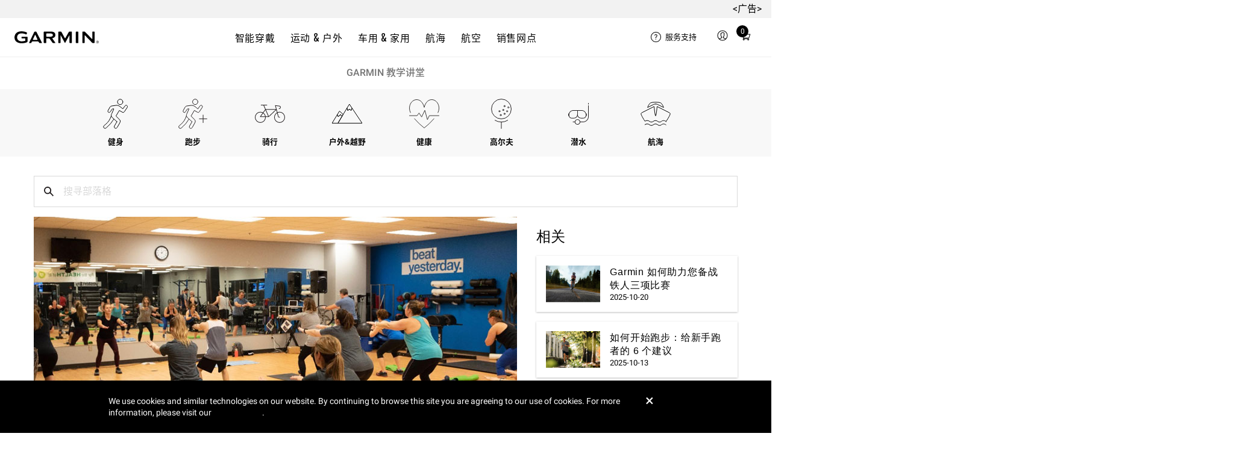

--- FILE ---
content_type: text/html; charset=UTF-8
request_url: https://blog.garmin.com.cn/running/weight-training-for-runners/
body_size: 35485
content:
<!doctype html>
<html lang="zh-CN">
<head>
  <meta charset="UTF-8" />
  <link rel="profile" href="https://gmpg.org/xfn/11" />
  <meta name='robots' content='index, follow, max-image-preview:large, max-snippet:-1, max-video-preview:-1' />

	<!-- This site is optimized with the Yoast SEO plugin v20.1 - https://yoast.com/wordpress/plugins/seo/ -->
	<title>想提升跑步经济性？来做重量训练吧 | Garmin 教学讲堂</title>
	<link rel="canonical" href="https://blog.garmin.com.cn/running/weight-training-for-runners/" />
	<meta property="og:locale" content="zh_CN" />
	<meta property="og:type" content="article" />
	<meta property="og:title" content="想提升跑步经济性？来做重量训练吧 | Garmin 教学讲堂" />
	<meta property="og:description" content="跑者如何进行重量训练，内容是什么？ 重点会放在跑者的肌力训练上面&nbsp;(提升最大肌力)&nbsp;，之后 [&hellip;]" />
	<meta property="og:url" content="https://blog.garmin.com.cn/running/weight-training-for-runners/" />
	<meta property="og:site_name" content="Garmin 教学讲堂" />
	<meta property="article:published_time" content="2021-02-08T07:39:43+00:00" />
	<meta property="article:modified_time" content="2021-08-27T07:36:11+00:00" />
	<meta property="og:image" content="https://blog.garmin.com.cn/wp-content/uploads/2021/01/blog_cover9699.jpg" />
	<meta property="og:image:width" content="802" />
	<meta property="og:image:height" content="401" />
	<meta property="og:image:type" content="image/jpeg" />
	<meta name="author" content="Rayna" />
	<meta name="twitter:card" content="summary_large_image" />
	<meta name="twitter:label1" content="作者" />
	<meta name="twitter:data1" content="Rayna" />
	<meta name="twitter:label2" content="预计阅读时间" />
	<meta name="twitter:data2" content="1分" />
	<script type="application/ld+json" class="yoast-schema-graph">{"@context":"https://schema.org","@graph":[{"@type":"WebPage","@id":"https://blog.garmin.com.cn/running/weight-training-for-runners/","url":"https://blog.garmin.com.cn/running/weight-training-for-runners/","name":"想提升跑步经济性？来做重量训练吧 | Garmin 教学讲堂","isPartOf":{"@id":"https://blog.garmin.com.cn/#website"},"primaryImageOfPage":{"@id":"https://blog.garmin.com.cn/running/weight-training-for-runners/#primaryimage"},"image":{"@id":"https://blog.garmin.com.cn/running/weight-training-for-runners/#primaryimage"},"thumbnailUrl":"https://blog.garmin.com.cn/wp-content/uploads/2021/01/blog_cover9699.jpg","datePublished":"2021-02-08T07:39:43+00:00","dateModified":"2021-08-27T07:36:11+00:00","author":{"@id":"https://blog.garmin.com.cn/#/schema/person/45807c097c63d15a16ef961a018d3328"},"breadcrumb":{"@id":"https://blog.garmin.com.cn/running/weight-training-for-runners/#breadcrumb"},"inLanguage":"zh-CN","potentialAction":[{"@type":"ReadAction","target":["https://blog.garmin.com.cn/running/weight-training-for-runners/"]}]},{"@type":"ImageObject","inLanguage":"zh-CN","@id":"https://blog.garmin.com.cn/running/weight-training-for-runners/#primaryimage","url":"https://blog.garmin.com.cn/wp-content/uploads/2021/01/blog_cover9699.jpg","contentUrl":"https://blog.garmin.com.cn/wp-content/uploads/2021/01/blog_cover9699.jpg","width":802,"height":401},{"@type":"BreadcrumbList","@id":"https://blog.garmin.com.cn/running/weight-training-for-runners/#breadcrumb","itemListElement":[{"@type":"ListItem","position":1,"name":"首页","item":"https://blog.garmin.com.cn/"},{"@type":"ListItem","position":2,"name":"想提升跑步经济性？来做重量训练吧"}]},{"@type":"WebSite","@id":"https://blog.garmin.com.cn/#website","url":"https://blog.garmin.com.cn/","name":"Garmin 教学讲堂","description":"","potentialAction":[{"@type":"SearchAction","target":{"@type":"EntryPoint","urlTemplate":"https://blog.garmin.com.cn/?s={search_term_string}"},"query-input":"required name=search_term_string"}],"inLanguage":"zh-CN"},{"@type":"Person","@id":"https://blog.garmin.com.cn/#/schema/person/45807c097c63d15a16ef961a018d3328","name":"Rayna","url":"https://blog.garmin.com.cn/author/9ee32d3b9ccab0e5/"}]}</script>
	<!-- / Yoast SEO plugin. -->


<link rel="alternate" type="application/rss+xml" title="Garmin 教学讲堂 &raquo; Feed" href="https://blog.garmin.com.cn/feed/" />
<link rel="alternate" type="application/rss+xml" title="Garmin 教学讲堂 &raquo; 评论Feed" href="https://blog.garmin.com.cn/comments/feed/" />
<script type="text/javascript">
window._wpemojiSettings = {"baseUrl":"https:\/\/s.w.org\/images\/core\/emoji\/14.0.0\/72x72\/","ext":".png","svgUrl":"https:\/\/s.w.org\/images\/core\/emoji\/14.0.0\/svg\/","svgExt":".svg","source":{"concatemoji":"https:\/\/blog.garmin.com.cn\/wp-includes\/js\/wp-emoji-release.min.js?ver=6b83a9ce6411c95aadffa942d07b142c"}};
/*! This file is auto-generated */
!function(e,a,t){var n,r,o,i=a.createElement("canvas"),p=i.getContext&&i.getContext("2d");function s(e,t){var a=String.fromCharCode,e=(p.clearRect(0,0,i.width,i.height),p.fillText(a.apply(this,e),0,0),i.toDataURL());return p.clearRect(0,0,i.width,i.height),p.fillText(a.apply(this,t),0,0),e===i.toDataURL()}function c(e){var t=a.createElement("script");t.src=e,t.defer=t.type="text/javascript",a.getElementsByTagName("head")[0].appendChild(t)}for(o=Array("flag","emoji"),t.supports={everything:!0,everythingExceptFlag:!0},r=0;r<o.length;r++)t.supports[o[r]]=function(e){if(p&&p.fillText)switch(p.textBaseline="top",p.font="600 32px Arial",e){case"flag":return s([127987,65039,8205,9895,65039],[127987,65039,8203,9895,65039])?!1:!s([55356,56826,55356,56819],[55356,56826,8203,55356,56819])&&!s([55356,57332,56128,56423,56128,56418,56128,56421,56128,56430,56128,56423,56128,56447],[55356,57332,8203,56128,56423,8203,56128,56418,8203,56128,56421,8203,56128,56430,8203,56128,56423,8203,56128,56447]);case"emoji":return!s([129777,127995,8205,129778,127999],[129777,127995,8203,129778,127999])}return!1}(o[r]),t.supports.everything=t.supports.everything&&t.supports[o[r]],"flag"!==o[r]&&(t.supports.everythingExceptFlag=t.supports.everythingExceptFlag&&t.supports[o[r]]);t.supports.everythingExceptFlag=t.supports.everythingExceptFlag&&!t.supports.flag,t.DOMReady=!1,t.readyCallback=function(){t.DOMReady=!0},t.supports.everything||(n=function(){t.readyCallback()},a.addEventListener?(a.addEventListener("DOMContentLoaded",n,!1),e.addEventListener("load",n,!1)):(e.attachEvent("onload",n),a.attachEvent("onreadystatechange",function(){"complete"===a.readyState&&t.readyCallback()})),(e=t.source||{}).concatemoji?c(e.concatemoji):e.wpemoji&&e.twemoji&&(c(e.twemoji),c(e.wpemoji)))}(window,document,window._wpemojiSettings);
</script>
<style type="text/css">
img.wp-smiley,
img.emoji {
	display: inline !important;
	border: none !important;
	box-shadow: none !important;
	height: 1em !important;
	width: 1em !important;
	margin: 0 0.07em !important;
	vertical-align: -0.1em !important;
	background: none !important;
	padding: 0 !important;
}
</style>
	<link rel='stylesheet' id='wp-block-library-css' href='https://blog.garmin.com.cn/wp-includes/css/dist/block-library/style.min.css?ver=6b83a9ce6411c95aadffa942d07b142c' type='text/css' media='all' />
<link rel='stylesheet' id='classic-theme-styles-css' href='https://blog.garmin.com.cn/wp-includes/css/classic-themes.min.css?ver=1' type='text/css' media='all' />
<style id='global-styles-inline-css' type='text/css'>
body{--wp--preset--color--black: #000000;--wp--preset--color--cyan-bluish-gray: #abb8c3;--wp--preset--color--white: #ffffff;--wp--preset--color--pale-pink: #f78da7;--wp--preset--color--vivid-red: #cf2e2e;--wp--preset--color--luminous-vivid-orange: #ff6900;--wp--preset--color--luminous-vivid-amber: #fcb900;--wp--preset--color--light-green-cyan: #7bdcb5;--wp--preset--color--vivid-green-cyan: #00d084;--wp--preset--color--pale-cyan-blue: #8ed1fc;--wp--preset--color--vivid-cyan-blue: #0693e3;--wp--preset--color--vivid-purple: #9b51e0;--wp--preset--gradient--vivid-cyan-blue-to-vivid-purple: linear-gradient(135deg,rgba(6,147,227,1) 0%,rgb(155,81,224) 100%);--wp--preset--gradient--light-green-cyan-to-vivid-green-cyan: linear-gradient(135deg,rgb(122,220,180) 0%,rgb(0,208,130) 100%);--wp--preset--gradient--luminous-vivid-amber-to-luminous-vivid-orange: linear-gradient(135deg,rgba(252,185,0,1) 0%,rgba(255,105,0,1) 100%);--wp--preset--gradient--luminous-vivid-orange-to-vivid-red: linear-gradient(135deg,rgba(255,105,0,1) 0%,rgb(207,46,46) 100%);--wp--preset--gradient--very-light-gray-to-cyan-bluish-gray: linear-gradient(135deg,rgb(238,238,238) 0%,rgb(169,184,195) 100%);--wp--preset--gradient--cool-to-warm-spectrum: linear-gradient(135deg,rgb(74,234,220) 0%,rgb(151,120,209) 20%,rgb(207,42,186) 40%,rgb(238,44,130) 60%,rgb(251,105,98) 80%,rgb(254,248,76) 100%);--wp--preset--gradient--blush-light-purple: linear-gradient(135deg,rgb(255,206,236) 0%,rgb(152,150,240) 100%);--wp--preset--gradient--blush-bordeaux: linear-gradient(135deg,rgb(254,205,165) 0%,rgb(254,45,45) 50%,rgb(107,0,62) 100%);--wp--preset--gradient--luminous-dusk: linear-gradient(135deg,rgb(255,203,112) 0%,rgb(199,81,192) 50%,rgb(65,88,208) 100%);--wp--preset--gradient--pale-ocean: linear-gradient(135deg,rgb(255,245,203) 0%,rgb(182,227,212) 50%,rgb(51,167,181) 100%);--wp--preset--gradient--electric-grass: linear-gradient(135deg,rgb(202,248,128) 0%,rgb(113,206,126) 100%);--wp--preset--gradient--midnight: linear-gradient(135deg,rgb(2,3,129) 0%,rgb(40,116,252) 100%);--wp--preset--duotone--dark-grayscale: url('#wp-duotone-dark-grayscale');--wp--preset--duotone--grayscale: url('#wp-duotone-grayscale');--wp--preset--duotone--purple-yellow: url('#wp-duotone-purple-yellow');--wp--preset--duotone--blue-red: url('#wp-duotone-blue-red');--wp--preset--duotone--midnight: url('#wp-duotone-midnight');--wp--preset--duotone--magenta-yellow: url('#wp-duotone-magenta-yellow');--wp--preset--duotone--purple-green: url('#wp-duotone-purple-green');--wp--preset--duotone--blue-orange: url('#wp-duotone-blue-orange');--wp--preset--font-size--small: 13px;--wp--preset--font-size--medium: 20px;--wp--preset--font-size--large: 36px;--wp--preset--font-size--x-large: 42px;--wp--preset--spacing--20: 0.44rem;--wp--preset--spacing--30: 0.67rem;--wp--preset--spacing--40: 1rem;--wp--preset--spacing--50: 1.5rem;--wp--preset--spacing--60: 2.25rem;--wp--preset--spacing--70: 3.38rem;--wp--preset--spacing--80: 5.06rem;}:where(.is-layout-flex){gap: 0.5em;}body .is-layout-flow > .alignleft{float: left;margin-inline-start: 0;margin-inline-end: 2em;}body .is-layout-flow > .alignright{float: right;margin-inline-start: 2em;margin-inline-end: 0;}body .is-layout-flow > .aligncenter{margin-left: auto !important;margin-right: auto !important;}body .is-layout-constrained > .alignleft{float: left;margin-inline-start: 0;margin-inline-end: 2em;}body .is-layout-constrained > .alignright{float: right;margin-inline-start: 2em;margin-inline-end: 0;}body .is-layout-constrained > .aligncenter{margin-left: auto !important;margin-right: auto !important;}body .is-layout-constrained > :where(:not(.alignleft):not(.alignright):not(.alignfull)){max-width: var(--wp--style--global--content-size);margin-left: auto !important;margin-right: auto !important;}body .is-layout-constrained > .alignwide{max-width: var(--wp--style--global--wide-size);}body .is-layout-flex{display: flex;}body .is-layout-flex{flex-wrap: wrap;align-items: center;}body .is-layout-flex > *{margin: 0;}:where(.wp-block-columns.is-layout-flex){gap: 2em;}.has-black-color{color: var(--wp--preset--color--black) !important;}.has-cyan-bluish-gray-color{color: var(--wp--preset--color--cyan-bluish-gray) !important;}.has-white-color{color: var(--wp--preset--color--white) !important;}.has-pale-pink-color{color: var(--wp--preset--color--pale-pink) !important;}.has-vivid-red-color{color: var(--wp--preset--color--vivid-red) !important;}.has-luminous-vivid-orange-color{color: var(--wp--preset--color--luminous-vivid-orange) !important;}.has-luminous-vivid-amber-color{color: var(--wp--preset--color--luminous-vivid-amber) !important;}.has-light-green-cyan-color{color: var(--wp--preset--color--light-green-cyan) !important;}.has-vivid-green-cyan-color{color: var(--wp--preset--color--vivid-green-cyan) !important;}.has-pale-cyan-blue-color{color: var(--wp--preset--color--pale-cyan-blue) !important;}.has-vivid-cyan-blue-color{color: var(--wp--preset--color--vivid-cyan-blue) !important;}.has-vivid-purple-color{color: var(--wp--preset--color--vivid-purple) !important;}.has-black-background-color{background-color: var(--wp--preset--color--black) !important;}.has-cyan-bluish-gray-background-color{background-color: var(--wp--preset--color--cyan-bluish-gray) !important;}.has-white-background-color{background-color: var(--wp--preset--color--white) !important;}.has-pale-pink-background-color{background-color: var(--wp--preset--color--pale-pink) !important;}.has-vivid-red-background-color{background-color: var(--wp--preset--color--vivid-red) !important;}.has-luminous-vivid-orange-background-color{background-color: var(--wp--preset--color--luminous-vivid-orange) !important;}.has-luminous-vivid-amber-background-color{background-color: var(--wp--preset--color--luminous-vivid-amber) !important;}.has-light-green-cyan-background-color{background-color: var(--wp--preset--color--light-green-cyan) !important;}.has-vivid-green-cyan-background-color{background-color: var(--wp--preset--color--vivid-green-cyan) !important;}.has-pale-cyan-blue-background-color{background-color: var(--wp--preset--color--pale-cyan-blue) !important;}.has-vivid-cyan-blue-background-color{background-color: var(--wp--preset--color--vivid-cyan-blue) !important;}.has-vivid-purple-background-color{background-color: var(--wp--preset--color--vivid-purple) !important;}.has-black-border-color{border-color: var(--wp--preset--color--black) !important;}.has-cyan-bluish-gray-border-color{border-color: var(--wp--preset--color--cyan-bluish-gray) !important;}.has-white-border-color{border-color: var(--wp--preset--color--white) !important;}.has-pale-pink-border-color{border-color: var(--wp--preset--color--pale-pink) !important;}.has-vivid-red-border-color{border-color: var(--wp--preset--color--vivid-red) !important;}.has-luminous-vivid-orange-border-color{border-color: var(--wp--preset--color--luminous-vivid-orange) !important;}.has-luminous-vivid-amber-border-color{border-color: var(--wp--preset--color--luminous-vivid-amber) !important;}.has-light-green-cyan-border-color{border-color: var(--wp--preset--color--light-green-cyan) !important;}.has-vivid-green-cyan-border-color{border-color: var(--wp--preset--color--vivid-green-cyan) !important;}.has-pale-cyan-blue-border-color{border-color: var(--wp--preset--color--pale-cyan-blue) !important;}.has-vivid-cyan-blue-border-color{border-color: var(--wp--preset--color--vivid-cyan-blue) !important;}.has-vivid-purple-border-color{border-color: var(--wp--preset--color--vivid-purple) !important;}.has-vivid-cyan-blue-to-vivid-purple-gradient-background{background: var(--wp--preset--gradient--vivid-cyan-blue-to-vivid-purple) !important;}.has-light-green-cyan-to-vivid-green-cyan-gradient-background{background: var(--wp--preset--gradient--light-green-cyan-to-vivid-green-cyan) !important;}.has-luminous-vivid-amber-to-luminous-vivid-orange-gradient-background{background: var(--wp--preset--gradient--luminous-vivid-amber-to-luminous-vivid-orange) !important;}.has-luminous-vivid-orange-to-vivid-red-gradient-background{background: var(--wp--preset--gradient--luminous-vivid-orange-to-vivid-red) !important;}.has-very-light-gray-to-cyan-bluish-gray-gradient-background{background: var(--wp--preset--gradient--very-light-gray-to-cyan-bluish-gray) !important;}.has-cool-to-warm-spectrum-gradient-background{background: var(--wp--preset--gradient--cool-to-warm-spectrum) !important;}.has-blush-light-purple-gradient-background{background: var(--wp--preset--gradient--blush-light-purple) !important;}.has-blush-bordeaux-gradient-background{background: var(--wp--preset--gradient--blush-bordeaux) !important;}.has-luminous-dusk-gradient-background{background: var(--wp--preset--gradient--luminous-dusk) !important;}.has-pale-ocean-gradient-background{background: var(--wp--preset--gradient--pale-ocean) !important;}.has-electric-grass-gradient-background{background: var(--wp--preset--gradient--electric-grass) !important;}.has-midnight-gradient-background{background: var(--wp--preset--gradient--midnight) !important;}.has-small-font-size{font-size: var(--wp--preset--font-size--small) !important;}.has-medium-font-size{font-size: var(--wp--preset--font-size--medium) !important;}.has-large-font-size{font-size: var(--wp--preset--font-size--large) !important;}.has-x-large-font-size{font-size: var(--wp--preset--font-size--x-large) !important;}
.wp-block-navigation a:where(:not(.wp-element-button)){color: inherit;}
:where(.wp-block-columns.is-layout-flex){gap: 2em;}
.wp-block-pullquote{font-size: 1.5em;line-height: 1.6;}
</style>
<link rel='stylesheet' id='garminvisual-css' href='https://blog.garmin.com.cn/wp-content/themes/garminvisual/assets/main_1.1.3.css' type='text/css' media='all' />
<script type='text/javascript' src='https://blog.garmin.com.cn/wp-content/themes/garminvisual/assets/bundle_1.1.3.js?ver=6b83a9ce6411c95aadffa942d07b142c' id='garminvisual-js'></script>
<link rel="EditURI" type="application/rsd+xml" title="RSD" href="https://blog.garmin.com.cn/xmlrpc.php?rsd" />
<link rel="wlwmanifest" type="application/wlwmanifest+xml" href="https://blog.garmin.com.cn/wp-includes/wlwmanifest.xml" />

<link rel='shortlink' href='https://blog.garmin.com.cn/?p=9699' />
<link rel="alternate" type="application/json+oembed" href="https://blog.garmin.com.cn/wp-json/oembed/1.0/embed?url=https%3A%2F%2Fblog.garmin.com.cn%2Frunning%2Fweight-training-for-runners%2F" />
<link rel="alternate" type="text/xml+oembed" href="https://blog.garmin.com.cn/wp-json/oembed/1.0/embed?url=https%3A%2F%2Fblog.garmin.com.cn%2Frunning%2Fweight-training-for-runners%2F&#038;format=xml" />
<link rel="preconnect" href="https://consent.trustarc.com/" crossorigin rel="external nofollow">
<link rel="preconnect" href="https://static.garmincdn.com/" crossorigin rel="external nofollow">
<link rel="preconnect" href="https://services.garmin.com/" crossorigin rel="external nofollow">
<link rel="preconnect" href="https://static.garmin.cn/" crossorigin rel="external nofollow">
<link rel="preconnect" href="https://fonts.garmin.com/" crossorigin rel="external nofollow">	
<link rel="preconnect" href="https://fonts.googleapis.com/" crossorigin rel="external nofollow">
	
  <meta name="viewport" content="width=device-width,initial-scale=1"><meta http-equiv="X-UA-Compatible" content="IE=edge"><link rel="stylesheet" type="text/css" href="https://fonts.garmin.com/static.garmin.com/fonts/roboto-standard/roboto-standard.css" media="screen"><link rel="stylesheet" type="text/css" href="https://fonts.garmin.com/static.garmin.com/fonts/noto-sans-simplified-chinese/noto-sans-simplified-chinese.css" media="screen"><link rel="stylesheet" type="text/css" href="https://fonts.garmin.com/static.garmin.com/fonts/oswald/oswald.css" media="screen"><link rel="apple-touch-icon" sizes="180x180" href="https://static.garmincdn.com/favicons/apple-touch-icon.png"><link rel="icon" type="image/png" sizes="32x32" href="https://static.garmincdn.com/favicons/favicon-32x32.png"><link rel="icon" type="image/png" sizes="16x16" href="https://static.garmincdn.com/favicons/favicon-16x16.png"><link rel="manifest" href="https://static.garmincdn.com/favicons/site.webmanifest"><link rel="mask-icon" href="https://static.garmincdn.com/favicons/safari-pinned-tab.svg" color="#5a757c"><meta name="msapplication-TileColor" content="#2d89ef"><link nonce="3a455f1a-1d42-4210-8bf7-98ff174556c8" rel="preload" as="font" type="font/otf" crossorigin href="https://fonts.garmin.com/static.garmin.com/fonts/superscripts-oswald/Superscript-Oswald-Regular.otf"><link nonce="3a455f1a-1d42-4210-8bf7-98ff174556c8" rel="preload" as="font" type="font/otf" crossorigin href="https://fonts.garmin.com/static.garmin.com/fonts/superscripts-oswald/Superscript-Oswald-InsideSup-Regular.otf"><link rel="stylesheet" type="text/css" href="https://fonts.garmin.com/static.garmin.com/fonts/superscripts-oswald/superscripts-insidesup-oswald.css" media="screen"><link rel="stylesheet" type="text/css" href="https://fonts.garmin.com/static.garmin.com/fonts/superscripts-oswald/superscripts-oswald.css" media="screen"><link nonce="3a455f1a-1d42-4210-8bf7-98ff174556c8" rel="preload" as="font" type="font/otf" crossorigin href="https://fonts.garmin.com/static.garmin.com/fonts/superscripts-roboto/Superscript-Roboto-InsideSup-Regular.otf"><link nonce="3a455f1a-1d42-4210-8bf7-98ff174556c8" rel="preload" as="font" type="font/otf" crossorigin href="https://fonts.garmin.com/static.garmin.com/fonts/superscripts-roboto/Superscript-Roboto-Regular.otf"><link rel="stylesheet" type="text/css" href="https://fonts.garmin.com/static.garmin.com/fonts/superscripts-roboto/superscripts-insidesup-roboto.css" media="screen"><link rel="stylesheet" type="text/css" href="https://fonts.garmin.com/static.garmin.com/fonts/superscripts-roboto/superscripts-roboto.css" media="screen"><script nonce="3a455f1a-1d42-4210-8bf7-98ff174556c8" id="utag">(()=>{let a=e=>{"complete"===e.target.readyState&&t()},n=(r=200,o=1e3)=>new Promise((e,t)=>{let a=Date.now(),n=()=>{1===window?.utag?.handler?.iflag?e():Date.now()-a>=o?t(new Error("Timeout: Unable to validate that utag is ready")):setTimeout(n,r)};n()}),t=()=>{let e=document.getElementById("utag"),t=document.createElement("script");t.src=window?.WCS_ANALYTICS_OVERRIDES?.usePrimaryUtag?"https://tags.tiqcdn.com/utag/garmin/primary/prod/utag.js":"https://tags.tiqcdn.com/utag/garmin/main/prod/utag.js",t.type="text/javascript",t.setAttribute("nonce","3a455f1a-1d42-4210-8bf7-98ff174556c8"),t.async=!0,t.onload=()=>{n().then(()=>{window.dispatchEvent(new Event("utag-ready"))}).catch(e=>{console.warn(e)})},setTimeout(()=>{e.parentNode.insertBefore(t,e),document.removeEventListener("readystatechange",a)},500)};"complete"!==document.readyState?document.addEventListener("readystatechange",a,{passive:!0},!0):t()})()</script><link rel="preconnect" href="https://consent.trustarc.com/" crossorigin>	
<script> var _hmt = _hmt || []; (function() { var hm = document.createElement("script"); hm.src = "https://hm.baidu.com/hm.js?a50b82fc7650474469fdcc3e5c93f6b3"; var s = document.getElementsByTagName("script")[0]; s.parentNode.insertBefore(hm, s); var hm2 = document.createElement("script"); hm2.src = "https://hm.baidu.com/hm.js?65e0c2e7625b22d71a68c235eb713959"; var s2 = document.getElementsByTagName("script")[0]; s2.parentNode.insertBefore(hm2, s2); })();</script>
</head>
<body>
  <div id="consent_blackbar"></div><script nonce="3a455f1a-1d42-4210-8bf7-98ff174556c8" type="text/javascript" defer="defer" src="https://consent.trustarc.com/notice?domain=none&c=teconsent&js=nj&noticeType=bb&text=true&gtm=1&pcookie" crossorigin=""></script><script nonce="3a455f1a-1d42-4210-8bf7-98ff174556c8">let getCookie=t=>(document.cookie?.split(";")||[]).find(e=>e.trim().startsWith(t)),hideConsent=()=>{document.getElementById("consent_blackbar").style.display="none",document.getElementById("teconsent-wrapper").style.display="none"},garminTrackableCookie=getCookie("GMN_TRACKABLE")?.split("=")?.[1];"0"===garminTrackableCookie&&document.addEventListener("DOMContentLoaded",hideConsent)</script><style nonce="3a455f1a-1d42-4210-8bf7-98ff174556c8">sup{font-family:Superscripts-InsideSup-Roboto,Roboto,"Noto Sans TC","Noto Sans SC","Noto Sans JP","Noto Sans KR",Prompt,sans-serif}h1 sup,h2 sup,h3 sup,h4 sup,h5 sup,h6 sup{font-family:Superscripts-InsideSup-Oswald,Oswald,"Roboto Condensed",Roboto,"Noto Sans TC","Noto Sans SC","Noto Sans JP","Noto Sans KR",Prompt,sans-serif}sup{font-size:max(52%,.4em);line-height:1;position:relative;top:0;vertical-align:super}h1 sup,h2 sup,h3 sup,h4 sup,h5 sup,h6 sup{font-size:max(41%,.4em)}h1 sup{top:-.35rem}h2 sup{top:-.275rem}h3 sup{top:-.2rem}h4 sup{top:-.15rem}h5 sup{top:-.1rem}body{-webkit-text-size-adjust:none;margin:0;padding:0}.gh__header *,.gh__header ul{margin:0;padding:0}.gh__header a{text-decoration:none;color:inherit}.items__menu__icon{display:flex;align-items:center}@media screen and (min-width:1024px){.items__menu__icon{display:none}}.items__menu__icon .minus{display:none}.gh__utility-bar{font-family:Superscripts-Roboto,Roboto,"Noto Sans TC","Noto Sans SC","Noto Sans JP","Noto Sans KR",Prompt,sans-serif;display:flex;justify-content:flex-end;align-items:center;width:calc(100% - 2rem);box-sizing:border-box;height:50px}@media screen and (min-width:1024px){.gh__utility-bar{position:relative;width:auto;min-width:170px;margin-inline-end:1rem;height:72px;flex-shrink:0}.gh__utility-bar>[class*=gh__utility-bar__]:last-child,.gh__utility-bar>[class*=gh__utility-bar__]:nth-last-child(2){position:static}.gh__utility-bar>[class*=gh__utility-bar__]:last-child>.gh__utility-bar__dd,.gh__utility-bar>[class*=gh__utility-bar__]:nth-last-child(2)>.gh__utility-bar__dd{inset-inline-end:0;transform:none}}@media screen and (min-width:1200px){.gh__utility-bar{height:64px;margin-inline-end:0;width:13.75rem}}.gh__utility-bar__dd{display:none;position:absolute;z-index:1;width:100vw;inset-inline-end:0;background:#fff;border:solid #eee;border-width:1px 0;text-align:start;top:50px}@media screen and (min-width:1024px){.gh__utility-bar__dd{display:block;visibility:hidden;-webkit-transition:visibility 0s;transition:visibility 0s}}.gh__utility-bar__dd a.gh__nav__categories__items__menu__link:active,.gh__utility-bar__dd a.gh__nav__categories__items__menu__link:hover,.gh__utility-bar__dd a.gh__nav__categories__items__menu__link:link,.gh__utility-bar__dd a.gh__nav__categories__items__menu__link:visited{color:#000;text-decoration:none}.gh__utility-bar__dd a.gh__nav__categories__items__menu__link:hover{text-decoration:underline}@media screen and (min-width:1024px){.gh__utility-bar__dd{top:72px;inset-inline-end:50%;transform:translateX(50%);min-width:9rem;padding:1rem 1.5rem;border-width:1px;width:auto}}@media screen and (min-width:1200px){.gh__utility-bar__dd{top:64px}}.gh__utility-bar__cart,.gh__utility-bar__search,.gh__utility-bar__sign-in,.gh__utility-bar__support{display:flex;align-items:center;cursor:pointer;height:100%}.gh__utility-bar__cart.js__utility-bar-item,.gh__utility-bar__search.js__utility-bar-item,.gh__utility-bar__sign-in.js__utility-bar-item,.gh__utility-bar__support.js__utility-bar-item{box-shadow:none;-webkit-transition:box-shadow 0s;transition:box-shadow 0s}.gh__utility-bar__cart.js__utility-bar-item--active,.gh__utility-bar__cart.js__utility-bar-item:hover,.gh__utility-bar__search.js__utility-bar-item--active,.gh__utility-bar__search.js__utility-bar-item:hover,.gh__utility-bar__sign-in.js__utility-bar-item--active,.gh__utility-bar__sign-in.js__utility-bar-item:hover,.gh__utility-bar__support.js__utility-bar-item--active,.gh__utility-bar__support.js__utility-bar-item:hover{box-shadow:0 -.2rem 0 #000 inset}.gh__utility-bar__cart.js__utility-bar-item--active .gh__utility-bar__dd,.gh__utility-bar__cart.js__utility-bar-item:hover .gh__utility-bar__dd,.gh__utility-bar__search.js__utility-bar-item--active .gh__utility-bar__dd,.gh__utility-bar__search.js__utility-bar-item:hover .gh__utility-bar__dd,.gh__utility-bar__sign-in.js__utility-bar-item--active .gh__utility-bar__dd,.gh__utility-bar__sign-in.js__utility-bar-item:hover .gh__utility-bar__dd,.gh__utility-bar__support.js__utility-bar-item--active .gh__utility-bar__dd,.gh__utility-bar__support.js__utility-bar-item:hover .gh__utility-bar__dd{display:block}@media screen and (min-width:1024px){.gh__utility-bar__cart.js__utility-bar-item--active,.gh__utility-bar__cart.js__utility-bar-item:hover,.gh__utility-bar__search.js__utility-bar-item--active,.gh__utility-bar__search.js__utility-bar-item:hover,.gh__utility-bar__sign-in.js__utility-bar-item--active,.gh__utility-bar__sign-in.js__utility-bar-item:hover,.gh__utility-bar__support.js__utility-bar-item--active,.gh__utility-bar__support.js__utility-bar-item:hover{transition-delay:.25s}.gh__utility-bar__cart.js__utility-bar-item--active .gh__utility-bar__dd,.gh__utility-bar__cart.js__utility-bar-item:hover .gh__utility-bar__dd,.gh__utility-bar__search.js__utility-bar-item--active .gh__utility-bar__dd,.gh__utility-bar__search.js__utility-bar-item:hover .gh__utility-bar__dd,.gh__utility-bar__sign-in.js__utility-bar-item--active .gh__utility-bar__dd,.gh__utility-bar__sign-in.js__utility-bar-item:hover .gh__utility-bar__dd,.gh__utility-bar__support.js__utility-bar-item--active .gh__utility-bar__dd,.gh__utility-bar__support.js__utility-bar-item:hover .gh__utility-bar__dd{visibility:visible;transition-delay:.25s}}.gh__utility-bar__sign-in{margin-inline-start:.5rem}@media screen and (min-width:1024px){.gh__utility-bar__sign-in{position:relative}}.gh__utility-bar__sign-in__icon{width:1.875rem;max-height:1.875rem}.gh__utility-bar__sign-in .gh__utility-bar__dd{line-height:2rem}@media screen and (min-width:1024px){.gh__utility-bar__sign-in .gh__utility-bar__dd{line-height:normal}}.gh__utility-bar__support{display:none}@media screen and (min-width:1024px){.gh__utility-bar__support{display:flex;align-items:center;position:relative;font-size:.8125rem;min-width:70px;padding:0 .25rem;margin-inline-end:1rem}.gh__utility-bar__support__wrapper{display:flex;align-items:center;padding:.25rem 0}.gh__utility-bar__support__icon{width:1.125rem;max-height:1.125rem}}.gh__utility-bar__support .gh__utility-bar--text{margin-inline-start:.4rem}.gh__utility-bar__support .gh__utility-bar--text:hover{text-decoration:none}.gh__utility-bar__cart{margin:0 .25rem 0 .5rem}.gh__utility-bar__cart-wrapper{position:relative;display:block}.gh__utility-bar__cart-wrapper__items-number{position:absolute;width:1.25rem;height:1.25rem;background:#000;color:#fff;display:inline-block;text-align:center;border-radius:100%;top:-2px;inset-inline-end:-4px;line-height:1.25rem;font-size:.75rem}.gh__utility-bar__cart__icon{width:1.875rem;max-height:1.875rem}.gh__utility-bar__cart .cart-live-reader{clip:rect(1px,1px,1px,1px);position:absolute;overflow:hidden;width:0}.gh__utility-bar__search{margin-inline-start:.5rem;cursor:pointer;display:none}@media screen and (min-width:1024px){.gh__utility-bar__search{display:flex;align-items:center}}.gh__utility-bar__search__icon{width:1.875rem;max-height:1.875rem}.gh__utility-bar__login{font-family:Superscripts-Oswald,Oswald,"Roboto Condensed",Roboto,"Noto Sans TC","Noto Sans SC","Noto Sans JP","Noto Sans KR",Prompt,sans-serif;font-weight:400;letter-spacing:.05rem;letter-spacing:.04rem}.gh__hamburger{position:absolute;inset-inline-start:0;width:20px;height:11px;padding:1.25rem;top:0}.gh__hamburger:hover{cursor:pointer}.gh__hamburger__bottom,.gh__hamburger__top{position:absolute;background:#000;height:2px;width:20px;border-radius:20px;transform:rotate(0);transition:all ease .5s;transform-origin:center center}.gh__hamburger__bottom{transform:translateY(8px)}@media screen and (min-width:1024px){.gh__hamburger{display:none}}.gh__search{position:absolute;display:none;box-sizing:content-box;width:calc(100% - 2rem);top:50px;inset-inline-start:1rem}@media screen and (min-width:1024px){.gh__search{justify-content:center;align-items:center;background:#fff;display:none;width:100%;height:100%;top:0;inset-inline-start:0;z-index:1}}.gh__search__form{margin-bottom:0;width:100%}.gh__search__input{font-family:Superscripts-Roboto,Roboto,"Noto Sans TC","Noto Sans SC","Noto Sans JP","Noto Sans KR",Prompt,sans-serif;font-size:.8125rem;line-height:1.3rem;width:100%;border:2px solid #d8d8d8;padding:1rem 2.6rem;background:rgba(0,0,0,0);box-sizing:border-box}.gh__search__input::placeholder{color:#727272;opacity:1;font-size:.8125rem}.gh__search__input:focus{outline:0;border-color:#000}@media screen and (min-width:1024px){.gh__search__input{padding-block:.6rem;padding-inline:1.9rem 2rem;border:1px solid #d8d8d8}}.gh__search__input__icon{position:absolute;height:100%;inset-inline-start:10px;top:0;width:30px}@media screen and (min-width:1024px){.gh__search__input__icon{height:100%;inset-inline-start:3px}}.gh__search__close{display:none}.gh__search__close__icon{width:1rem;max-height:1rem}@media screen and (min-width:1024px){.gh__search__close{display:block;position:absolute;inset-inline-end:0;top:50%;transform:translateY(-50%);background:0 0;border:none;padding:.75rem .5rem;cursor:pointer}}.gh__search .hidden{display:none}.gh__nav__categories__items__menu__promo-card{display:none;border:.5px solid #d8d8d8;border-radius:3px;box-shadow:0 0 6px 0 #d8d8d8;flex-direction:column;margin-top:1rem;max-width:250px}@media screen and (min-width:1024px){.gh__nav__categories__items__menu__promo-card{display:flex}}.gh__nav__categories__items__menu__promo-card__heading{font-family:Superscripts-Oswald,Oswald,"Roboto Condensed",Roboto,"Noto Sans TC","Noto Sans SC","Noto Sans JP","Noto Sans KR",Prompt,sans-serif;font-weight:400;letter-spacing:.05rem;font-size:1.25rem}.gh__nav__categories__items__menu__promo-card__copy{font-family:Superscripts-Roboto,Roboto,"Noto Sans TC","Noto Sans SC","Noto Sans JP","Noto Sans KR",Prompt,sans-serif;font-size:.9rem}.gh__nav__categories__items__menu__promo-card__cta{padding:1rem 0;text-align:end;font-size:.9rem;font-weight:500;display:block}.gh__nav__categories__items__menu__promo-card__link{display:block;padding:.875rem 2rem;font-size:.8125rem;line-height:1.25}.gh__nav__categories__items__menu__promo-card__link:hover{text-decoration:underline}@media screen and (min-width:1024px){.gh__nav__categories__items__menu__promo-card__link{display:none}}.gh__nav__categories__items__menu__promo-card__footnote{font-size:.6875rem;margin:1rem 0 1.5rem;line-height:1.5}.gh__nav__categories__items__menu__promo-card__footnote.left{text-align:start}.gh__nav__categories__items__menu__promo-card__image{object-fit:cover}@media screen and (-ms-high-contrast:active),(-ms-high-contrast:none){.gh__nav__categories__items__menu__promo-card__image{max-height:100%}}.gh__nav__categories__items__menu__promo-card a,.gh__nav__categories__items__menu__promo-card a:active,.gh__nav__categories__items__menu__promo-card a:focus,.gh__nav__categories__items__menu__promo-card a:hover,.gh__nav__categories__items__menu__promo-card a:link,.gh__nav__categories__items__menu__promo-card a:visited{color:#000}.gh__nav__categories__items__menu__promo-card .grouping{padding:0 1rem}.gh__nav__categories__items__menu__promo-card .horizontal{display:flex;flex-direction:row;text-align:start}.gh__nav__categories__items__menu__promo-card .horizontal .gh__nav__categories__items__menu__promo-card__image{width:40%}.gh__nav__categories__items__menu__promo-card .horizontal .gh__nav__categories__items__menu__promo-card__heading{padding:.5rem 0}.gh__nav__categories__items__menu__promo-card .vertical{text-align:center}.gh__nav__categories__items__menu__promo-card .vertical .gh__nav__categories__items__menu__promo-card__image{width:100%}.gh__nav__categories__items__menu__promo-card .vertical .gh__nav__categories__items__menu__promo-card__heading{padding:1rem 0 .875rem 0}.gh__header__nav__ie-banner{font-family:Superscripts-Roboto,Roboto,"Noto Sans TC","Noto Sans SC","Noto Sans JP","Noto Sans KR",Prompt,sans-serif;background:#ff9b00;text-align:center;padding:.5rem 2rem;position:relative;order:1;display:none}.gh__header__nav__ie-banner--visible{display:block}.gh__header__nav__ie-banner__close{display:block;position:absolute;inset-inline-end:0;top:50%;transform:translateY(-50%);background:0 0;border:none;padding:.75rem .5rem;cursor:pointer}.gh__header__nav__ie-banner__close__icon{width:1rem;max-height:1rem}.gh__header__nav__ie-banner .gh__header__nav__ie-banner__link{text-decoration:underline}#teconsent{background-color:#000;text-align:start;width:100%}#teconsent a{font-family:Superscripts-Roboto,Roboto,"Noto Sans TC","Noto Sans SC","Noto Sans JP","Noto Sans KR",Prompt,sans-serif;display:block;padding:0 1.5rem 1rem;color:#fff;text-decoration:underline}#consent_blackbar{position:fixed;z-index:100000;width:100%;bottom:0;background-color:#000;border-top:solid 1px #fff;margin:0 auto}#truste-consent-track{display:flex;justify-content:center}#truste-consent-track #top{background-color:#000}#truste-consent-track #top #truste-consent-text .trustarc-bannerHeader{color:#fff}#truste-consent-content{display:flex;align-items:center;justify-content:center;flex-wrap:wrap;width:100%}@media(max-width:1024px){#truste-consent-content{flex-direction:column;flex-wrap:nowrap}}#truste-consent-text{font-family:Superscripts-Roboto,Roboto,"Noto Sans TC","Noto Sans SC","Noto Sans JP","Noto Sans KR",Prompt,sans-serif;margin:1rem;color:#fff}#truste-consent-buttons{display:flex;flex-direction:row;margin:.5rem}@media(max-width:1024px){#truste-consent-buttons{justify-content:center;flex-direction:column;width:90%}}#truste-consent-button#truste-consent-button,#truste-consent-required#truste-consent-required,#truste-show-consent#truste-show-consent{font-family:Superscripts-Roboto,Roboto,"Noto Sans TC","Noto Sans SC","Noto Sans JP","Noto Sans KR",Prompt,sans-serif;color:#fff;background-color:inherit;cursor:pointer;padding:.5rem;margin:.5rem;background:rgba(0,0,0,0);border-radius:0;border-color:#333;border-top-color:#727272;border-inline-start-color:#727272}.truste-pp-text.truste-pp-text{font-family:Superscripts-Roboto,Roboto,"Noto Sans TC","Noto Sans SC","Noto Sans JP","Noto Sans KR",Prompt,sans-serif;display:flex;align-items:center;color:#fff;margin:1rem;font-size:16px}@media(max-width:1024px){.truste-pp-text.truste-pp-text{justify-content:center}}.gh__header{position:relative;z-index:99999;background:#fff;color:#000}.gh__header .china-ad{background:#f2f2f2;display:block;padding:.25rem 1rem;text-align:end}.gh__header__nav{position:relative;display:flex;flex-direction:column}.gh__header__nav--active .gh__nav{display:block}.gh__header__nav--active .gh__search{display:block}@media screen and (min-width:1024px){.gh__header__nav--active .gh__search{display:none}}.gh__header__nav--active .gh__utility-bar.has-search-ref{margin-bottom:60px}@media screen and (min-width:1024px){.gh__header__nav--active .gh__utility-bar.has-search-ref{margin-bottom:0}}.gh__header__nav--active .gh__hamburger__top{transform:rotate(-45deg)}.gh__header__nav--active .gh__hamburger__bottom{transform:rotate(45deg)}@media screen and (min-width:1024px){.gh__header__nav .gh__search.gh__search--active{display:flex}}.gh__header__nav__content{position:relative;display:flex;align-items:center;flex-direction:column;justify-content:center;background:#fff;order:2}@media screen and (min-width:1024px){.gh__header__nav__content{flex-direction:column-reverse;align-items:flex-end;justify-content:flex-end}}@media screen and (min-width:1200px){.gh__header__nav__content{box-shadow:0 1px 0 #eee;flex-direction:row;justify-content:space-between;align-items:center;padding:0 1.5rem}}.gh__header__nav__skip{font-family:Superscripts-Roboto,Roboto,"Noto Sans TC","Noto Sans SC","Noto Sans JP","Noto Sans KR",Prompt,sans-serif;position:absolute;top:-400px;inset-inline-start:2rem;z-index:99;background:#000;color:#fff;text-decoration:none;font-size:.8rem;padding:.25rem .5rem;transition:top .25s ease}.gh__header__nav__skip,.gh__header__nav__skip:active,.gh__header__nav__skip:hover,.gh__header__nav__skip:visited{color:#fff!important;text-decoration:none}.gh__header__nav__skip:focus{top:0}.gh__header__nav__takeover{font-family:Superscripts-Roboto,Roboto,"Noto Sans TC","Noto Sans SC","Noto Sans JP","Noto Sans KR",Prompt,sans-serif;background:#000;color:#fff;text-align:center;padding:.5rem 2rem;display:block;font-size:.8rem;letter-spacing:.02rem;width:100%;box-shadow:0 1px 0 #000;box-sizing:border-box;order:3}.gh__header__nav__takeover__link,.gh__header__nav__takeover__link:active,.gh__header__nav__takeover__link:hover,.gh__header__nav__takeover__link:visited{color:#fff;text-decoration:none}.gh__header__nav__takeover a:active,.gh__header__nav__takeover a:hover,.gh__header__nav__takeover a:link,.gh__header__nav__takeover a:visited{color:#fff!important}@media screen and (min-width:1200px){.gh__logo-container{width:13.75rem}}.gh__logo-container__logo{width:130px;position:absolute;left:50%;transform:translateX(-50%);padding:1rem 0;top:0;box-sizing:border-box;display:flex;align-items:center}.gh__logo-container__logo__svg{width:100%;max-height:18px}@media screen and (min-width:1024px){.gh__logo-container__logo__svg{max-height:28px}}@media screen and (min-width:1024px){.gh__logo-container__logo{width:140px;min-width:130px;height:72px}}@media screen and (min-width:1200px){.gh__logo-container__logo{margin-inline-end:1rem;position:static;transform:none;height:64px}}.gh__logo-container__logo__aerodata{min-width:200px}.gh__logo-container__logo__aerodata__svg{width:100%;max-height:20px}@media screen and (min-width:1024px){.gh__logo-container__logo__aerodata__svg{max-height:35px}}.gh__nav{font-family:Superscripts-Oswald,Oswald,"Roboto Condensed",Roboto,"Noto Sans TC","Noto Sans SC","Noto Sans JP","Noto Sans KR",Prompt,sans-serif;font-weight:400;letter-spacing:.05rem;background:#fff;position:absolute;top:100%;display:none;width:100%;padding-bottom:2rem}@media screen and (min-width:1024px){.gh__nav{position:static;padding:0;display:block;border-top:1px solid #d8d8d8}}@media screen and (min-width:1200px){.gh__nav{width:auto;border-width:0}}.gh__nav__categories{display:flex;flex-direction:column;align-items:center;overflow:visible;list-style-type:none}@media screen and (min-width:1024px){.gh__nav__categories{flex-direction:row;justify-content:center;height:40px;min-height:0}}@media screen and (min-width:1200px){.gh__nav__categories{height:64px}}.gh__nav__categories__items{text-transform:uppercase;width:100%;line-height:2rem}@media screen and (min-width:1024px){.gh__nav__categories__items{display:flex;width:auto;height:100%;line-height:normal;align-items:center}}.gh__nav__categories__items.js__mega-menu-item--active .gh__nav__categories__items__menu{display:flex;position:absolute;inset-inline-start:0;background:#fff;padding:0 0 2rem}.gh__nav__categories__items--active.support .gh__nav__categories__items__menu__subcategories{display:block}.gh__nav__categories__items--active:first-child .gh__nav__categories__items__link{border-color:#000}.gh__nav__categories__items--active:not(:first-child) .gh__nav__categories__items__link{border-top:1px solid #000}@media screen and (min-width:1024px){.gh__nav__categories__items--active:not(:first-child) .gh__nav__categories__items__link{border:none}}.gh__nav__categories__items--active .gh__nav__categories__items__link .items__menu__icon .minus{display:block}.gh__nav__categories__items--active .gh__nav__categories__items__link .items__menu__icon .plus{display:none}.gh__nav__categories__items--active .gh__nav__categories__items__menu{display:block}@media screen and (min-width:1024px){.gh__nav__categories__items--active .gh__nav__categories__items__menu{display:flex}}@media screen and (min-width:1024px){.gh__nav__categories__items.support{display:none}}.gh__nav__categories__items.support .gh__nav__categories__items__link,.gh__nav__categories__items.support .gh__nav__categories__items__menu__link{margin-bottom:.75rem}@media screen and (min-width:1024px){.gh__nav__categories__items.js__mega-menu-item--active,.gh__nav__categories__items:hover{box-shadow:0 -.2rem 0 #000 inset;background:0 0;color:#000;transition-delay:.25s}.gh__nav__categories__items.js__mega-menu-item--active .gh__nav__categories__items__menu,.gh__nav__categories__items:hover .gh__nav__categories__items__menu{visibility:visible;transition-delay:.25s}}.gh__nav__categories__items__link,.gh__nav__categories__items__menu__heading{display:flex;justify-content:space-between}.gh__nav__categories__items__link{font-size:1rem;letter-spacing:.04rem;padding:1rem 0;margin:0 1rem;border-bottom:1px solid #d8d8d8;align-items:center}@media screen and (min-width:1024px){.gh__nav__categories__items__link{height:100%;padding:0 .8rem;margin:0;border:none;justify-content:center;text-align:center;cursor:pointer}}.gh__nav__categories__items__menu{display:none;text-transform:none;letter-spacing:.04rem;border-bottom:1px solid #000;margin:0 1rem}@media screen and (min-width:1024px){.gh__nav__categories__items__menu{display:flex;position:absolute;inset-inline-start:0;background:#fff;top:113px;width:100%;justify-content:center;margin:0;padding:0 0 2rem;border:solid #d8d8d8;border-width:1px 0;box-shadow:none;visibility:hidden;-webkit-transition:box-shadow 0s,visibility 0s;transition:box-shadow 0s,visibility 0s}}@media screen and (min-width:1200px){.gh__nav__categories__items__menu{top:64px}}.gh__nav__categories__items__menu__column{font-family:Superscripts-Roboto,Roboto,"Noto Sans TC","Noto Sans SC","Noto Sans JP","Noto Sans KR",Prompt,sans-serif}@media screen and (min-width:1024px){.gh__nav__categories__items__menu__column{padding:0 2rem;max-width:25%}}@media screen and (min-width:1200px){.gh__nav__categories__items__menu__column{padding:0 3rem}}.gh__nav__categories__items__menu__heading{font-family:Superscripts-Oswald,Oswald,"Roboto Condensed",Roboto,"Noto Sans TC","Noto Sans SC","Noto Sans JP","Noto Sans KR",Prompt,sans-serif;font-weight:400;letter-spacing:.05rem;font-size:1rem;text-transform:uppercase;padding-block:1rem;padding-inline:1rem 0;border-bottom:1px solid #d8d8d8;cursor:pointer}@media screen and (min-width:1024px){.gh__nav__categories__items__menu__heading{border-bottom:1px solid #d8d8d8;padding:2rem 0 .875rem;cursor:auto;margin-bottom:1rem;min-height:1.25rem}}.gh__nav__categories__items__menu__heading.no-heading{display:none}@media screen and (min-width:1024px){.gh__nav__categories__items__menu__heading.no-heading{display:block;border-bottom:none}}.gh__nav__categories__items__menu__heading--active{margin-bottom:.75rem}@media screen and (min-width:1024px){.gh__nav__categories__items__menu__heading--active{margin-bottom:1rem}}.gh__nav__categories__items__menu__heading--active .items__menu__icon .minus{display:block}.gh__nav__categories__items__menu__heading--active .items__menu__icon .plus{display:none}.gh__nav__categories__items__menu__heading.empty{display:none}@media screen and (min-width:1024px){.gh__nav__categories__items__menu__heading.empty{display:block}.gh__nav__categories__items__menu__heading.empty::after{content:"​"}}.gh__nav__categories__items__menu__subcategories{display:none}@media screen and (min-width:1024px){.gh__nav__categories__items__menu__subcategories{display:block}}.gh__nav__categories__items__menu__subcategories--active{display:block}.gh__nav__categories__items__menu__subcategories a.gh__nav__categories__items__menu__link{color:#000;text-decoration:none}.gh__nav__categories__items__menu__subcategories a.gh__nav__categories__items__menu__link:hover{text-decoration:underline}.gh__nav__categories__items__menu__link{display:block;padding:.875rem 2rem;font-size:.8125rem;line-height:1.25}.gh__nav__categories__items__menu__link:hover{text-decoration:underline}@media screen and (min-width:1024px){.gh__nav__categories__items__menu__link{padding:.5rem 0}}</style><header class="gh__header zh-CN" aria-label="Site Navigation"><span class="china-ad"><广告></广告></span><div class="gh__header__nav" id="js__gh__header"><div class="gh__header__nav__content"><a href="#js__support__dropdown" class="gh__header__nav__skip" id="js__skip-link">跳过导航链接</a><div class="gh__logo-container"><a class="gh__logo-container__logo" href="https://www.garmin.com.cn" aria-label="Navigate to Garmin.com"><svg class="gh__logo-container__logo__svg" viewBox="0 0 786 113" xmlns="http://www.w3.org/2000/svg" fill-rule="evenodd" clip-rule="evenodd" stroke-linejoin="round" stroke-miterlimit="1.414"><title></title><path d="M205.355 7.125c-1.31-2.63-4.78-4.77-7.72-4.77h-5.98c-2.93 0-6.37 2.17-7.64 4.82l-47.39 99c-1.32 2.62.11 4.49 3.05 4.49h10.95c4.32 0 6.3-1.96 7.47-4.37 1.18-2.41 3.78-7.65 4.28-8.71.67-1.45 2.76-2.33 5.69-2.33l50.99.03c2.94.01 4.83.56 5.7 2.3.57 1.13 3.17 5.84 4.45 8.41 1.29 2.57 3.46 4.68 7.67 4.68h15.89c2.94 0 4.22-2.23 3.17-4.3-1.04-2.09-50.58-99.25-50.58-99.25zm-29.94 72.83c-2.94 0-4.32-2.19-3.08-4.84l18.67-40c1.24-2.66 3.25-2.65 4.46.02l18.18 40c1.21 2.67-.2 4.85-3.13 4.85l-35.1-.03zm396.11-72.07v98.22c0 2.7 2.4 4.56 5.34 4.56h12.95c2.94 0 5.34-1.87 5.34-4.81V7.695c0-2.94-1.9-5.34-4.83-5.34h-13.46c-2.93-.01-5.34 1.8-5.34 5.53zm-217 61.52c-1.69-2.4-.76-5.06 2.05-5.9 0 0 11.19-3.35 16.55-8.15 5.36-4.82 8.05-11.77 8.05-20.83 0-5.93-1.04-10.91-3.1-14.96-2.06-4.04-5.02-7.35-8.87-9.88-3.85-2.54-8.45-4.41-13.82-5.58-5.37-1.16-12.62-1.5-12.62-1.5-2.94-.13-7.74-.24-10.67-.24h-53.78c-2.93 0-5.34 2.4-5.34 5.34v98.16c0 2.94 2.4 4.81 5.34 4.81h12.73c2.94 0 5.34-1.87 5.34-4.81 0 0 .01-39.04.03-39.04.02 0 .04-.02.04-.05 0-.03 24.12-.06 24.12-.06 2.93 0 6.72 1.96 8.42 4.37l25.04 35.26c2.33 3.12 4.54 4.34 7.48 4.34h16.63c2.94 0 3.4-2.77 2.38-4.21-1-1.45-26-37.07-26-37.07zm-10.13-19.94c-3.3.76-7.01.91-7.01.91-2.93.13-7.73.23-10.67.23h-24.93c-2.94 0-5.34-2.4-5.34-5.34v-19.89c0-2.94 2.4-5.34 5.34-5.34h24.93c2.94 0 7.74.11 10.67.23 0 0 3.71.15 7.01.91s5.91 1.82 7.82 3.19c1.92 1.38 3.29 3 4.12 4.85.82 1.86 1.23 3.88 1.23 6.09 0 2.2-.42 4.23-1.23 6.09-.83 1.86-2.2 3.48-4.12 4.85-1.91 1.4-4.52 2.47-7.82 3.22zm386.13-47.12c-2.94 0-5.31 1.94-5.31 4.76l.03 62.79c0 2.94-1.66 3.61-3.7 1.5l-62.87-65.21c-2.04-2.11-5.03-3.84-9.05-3.84h-11.82c-3.72 0-5.35 1.98-5.35 3.99v100.4c0 2 1.91 3.91 4.85 3.91h11.84c2.93 0 4.99-1.6 4.99-4.3 0-1.36.06-66.15.06-66.15 0-2.94 1.66-3.61 3.69-1.49l65.55 68.15c2.08 2.08 4.61 3.78 9.11 3.78h8.9c2.94 0 5.34-2.4 5.34-5.34V7.655c0-2.94-2.4-5.34-5.34-5.34h-10.92v.03zm-256.33 61.23c-1.43 2.57-3.77 2.56-5.18-.01l-30.73-56.43c-1.31-2.62-3.98-4.77-7.72-4.77h-16.67c-2.94 0-5.34 2.4-5.34 5.34v98.04c0 2.93 1.93 4.94 5.34 4.94h10.36c2.94 0 5.06-1.85 5.06-4.69 0-1.36.04-71.3.15-71.3.11 0 38.36 71.28 38.36 71.28 1.38 2.59 4.78 2.6 6.2.02 0 0 38.56-71.1 38.67-71.1.12 0 .08 69.06.08 71.1 0 2.83 2.27 4.69 5.21 4.69h11.93c2.94 0 5.34-1.46 5.34-5.34V7.705c0-2.94-2.4-5.34-5.34-5.34h-15.98c-4.08 0-6.53 2.08-7.99 4.63l-31.75 56.58zM.385 56.405c0 52.89 54.1 55.57 64.95 55.57 35.9 0 51.07-9.7 51.7-10.12 2.25-1.27 4.98-3.83 4.98-8.63v-36.5c0-3.36-2.74-6.1-6.1-6.1h-45.1c-3.37 0-5.58 2.74-5.58 6.1v3.78c0 3.37 2.21 6.12 5.58 6.12h26.09c2.52 0 4.56 2.05 4.56 4.56 0 0-.03 16-.03 17.02-5.15 2.11-28.63 8.96-47.49 4.46-27.36-6.54-29.49-29.12-29.49-35.88 0-5.67 1.7-34.1 35.3-36.98 27.2-2.33 45.11 8.65 45.29 8.76 3.2 1.66 6.51.48 8.29-2.91.01-.03 3.39-6.88 3.39-6.88 1.41-2.82.94-5.74-2.51-8.07-.23-.13-19.3-10.47-48.88-10.47C2.205.245.385 50.665.385 56.405zm772.87 31.72c6.81 0 12.35 5.54 12.35 12.35s-5.54 12.35-12.35 12.35-12.36-5.54-12.36-12.35c0-6.8 5.55-12.35 12.36-12.35zm.03 22.86c5.68 0 9.96-4.58 9.96-10.5s-4.28-10.51-9.96-10.51c-5.75 0-10.03 4.59-10.03 10.51s4.28 10.5 10.03 10.5zm-4.75-17.76h5.54c3.32 0 4.96 1.34 4.96 4.07 0 2.33-1.47 4.01-3.73 4.01l4.11 6.4h-2.5l-4.04-6.4h-1.98v6.4h-2.36v-14.48zm2.36 6.23h2.81c1.81 0 2.98-.37 2.98-2.26 0-1.65-1.47-2.12-2.98-2.12h-2.81v4.38z" fill-rule="nonzero"/></svg></a></div><div id="js__hamburger" class="gh__hamburger"><div class="gh__hamburger__top"></div><div class="gh__hamburger__bottom"></div></div><nav class="gh__nav zh-CN" role="navigation" id="js__gh__nav" title="Global Header Navigation"><ul class="gh__nav__categories" aria-expanded="false"><li class="gh__nav__categories__items js__mega-menu-item zh-CN" data-gatext="Wearables"><span class="gh__nav__categories__items__link" tabindex="0">智能穿戴 <span class="items__menu__icon"><svg class="plus" xmlns="http://www.w3.org/2000/svg" xmlns:xlink="http://www.w3.org/1999/xlink" width="14px" viewBox="0 0 12 12" version="1.1"><g stroke="none" stroke-width="1" fill="none" fill-rule="evenodd"><g transform="translate(-347.000000, -136.000000)" fill="#000000"><polygon points="352.142857 136 352.142857 141.142857 347 141.142857 347 142.857143 352.142857 142.857143 352.142857 148 353.857143 148 353.857143 142.857143 359 142.857143 359 141.142857 353.857143 141.142857 353.857143 136"/></g></g></svg> <svg class="minus" xmlns="http://www.w3.org/2000/svg" viewBox="0 0 455 31" width="15px"><style>tspan{white-space:pre}.shp0{fill:#000}</style><path class="shp0" d="M0 0.5L455 0.5L455 30.5L0 30.5L0 0.5Z"/></svg></span></span><div class="gh__nav__categories__items__menu"><div class="gh__nav__categories__items__menu__column"><span data-gatext="产品" class="gh__nav__categories__items__menu__heading zh-CN">产品 <span class="items__menu__icon"><svg class="plus" xmlns="http://www.w3.org/2000/svg" xmlns:xlink="http://www.w3.org/1999/xlink" width="14px" viewBox="0 0 12 12" version="1.1"><g stroke="none" stroke-width="1" fill="none" fill-rule="evenodd"><g transform="translate(-347.000000, -136.000000)" fill="#000000"><polygon points="352.142857 136 352.142857 141.142857 347 141.142857 347 142.857143 352.142857 142.857143 352.142857 148 353.857143 148 353.857143 142.857143 359 142.857143 359 141.142857 353.857143 141.142857 353.857143 136"/></g></g></svg> <svg class="minus" xmlns="http://www.w3.org/2000/svg" viewBox="0 0 455 31" width="15px"><style>tspan{white-space:pre}.shp0{fill:#000}</style><path class="shp0" d="M0 0.5L455 0.5L455 30.5L0 30.5L0 0.5Z"/></svg></span></span><div class="gh__nav__categories__items__menu__subcategories"><a class="gh__nav__categories__items__menu__link" href="https://www.garmin.com.cn/products/wearables/?cat&#x3D;smart_watches" data-gatext="Global Navigation - All Wearables &amp; Smartwatches">所有智能穿戴设备</a> <a class="gh__nav__categories__items__menu__link" href="https://www.garmin.com.cn/products/wearables/?cat&#x3D;watches" data-gatext="ASIA Navigation - Wearables - Outdoor Watches">户外手表</a> <a class="gh__nav__categories__items__menu__link" href="https://www.garmin.com.cn/products/wearables/?cat&#x3D;running" data-gatext="ASIA Navigation - Wearables - Running">跑步手表</a> <a class="gh__nav__categories__items__menu__link" href="https://www.garmin.com.cn/products/wearables/?cat&#x3D;swimming" data-gatext="ASIA Navigation - Wearables - Swimming">游泳表</a> <a class="gh__nav__categories__items__menu__link" href="https://www.garmin.com.cn/products/wearables/?cat&#x3D;multisports" data-gatext="ASIA Navigation - Wearables - Multisport">复合运动 &amp; 铁三手表</a> <a class="gh__nav__categories__items__menu__link" href="https://www.garmin.com.cn/products/wearables/?cat&#x3D;golf" data-gatext="ASIA Navigation - Wearables - Golf">高尔夫手表</a> <a class="gh__nav__categories__items__menu__link" href="https://www.garmin.com.cn/products/wearables/?cat&#x3D;diving" data-gatext="ASIA Navigation - Wearables - Diving">潜水表</a> <a class="gh__nav__categories__items__menu__link" href="https://www.garmin.com.cn/products/wearables/?cat&#x3D;smart_bracelet" data-gatext="ASIA Navigation - Wearables - Fitness Tracking">健康手表</a> <a class="gh__nav__categories__items__menu__link" href="https://www.garmin.com.cn/products/wearables/?cat&#x3D;women-wearables" data-gatext="Watches for Women">女性手表</a> <a class="gh__nav__categories__items__menu__link" href="https://www.garmin.com.cn/products/wearables/?cat&#x3D;fashion-smartwatches" data-gatext="Fashion Smartwatches">指针 &amp; 时尚手表</a> <a class="gh__nav__categories__items__menu__link" href="https://www.garmin.com.cn/products/wearables/?cat&#x3D;kids" data-gatext="ASIA Navigation - Wearables - Kids Wearables">儿童手表</a> <a class="gh__nav__categories__items__menu__link" href="https://www.garmin.com.cn/products/wearables/?cat&#x3D;music" data-gatext="ASIA Navigation - Wearables - Music">音乐手表</a> <a class="gh__nav__categories__items__menu__link" href="https://www.garmin.com.cn/products/wearables/?cat&#x3D;alipay" data-gatext="ASIA Navigation - Alipay - Wearables (CN Only)">支付宝离线支付手表</a> <a class="gh__nav__categories__items__menu__link" href="https://www.garmin.com.cn/products/wearables/?cat&#x3D;marine_smartwatches" data-gatext="ASIA Navigation - Marine Watches">航海表</a> <a class="gh__nav__categories__items__menu__link" href="https://www.garmin.com.cn/products/wearables/?cat&#x3D;aviation" data-gatext="ASIA Navigation - Wearables - Aviation Watches">航空表</a> <a class="gh__nav__categories__items__menu__link" href="https://www.garmin.com.cn/products/wearables/?cat&#x3D;marq" data-gatext="Global Navigation - MARQ Luxury Watch Collection">MARQ 高端时尚腕表</a> <a class="gh__nav__categories__items__menu__link" href="https://www.garmin.com.cn/products/discontinued/?cat&#x3D;Healthy-" data-gatext="ASIA Navigation - Discontinued - Wearables">停产 &amp; 停止维修产品</a></div></div><div class="gh__nav__categories__items__menu__column"><span data-gatext="选购指南" class="gh__nav__categories__items__menu__heading zh-CN">选购指南 <span class="items__menu__icon"><svg class="plus" xmlns="http://www.w3.org/2000/svg" xmlns:xlink="http://www.w3.org/1999/xlink" width="14px" viewBox="0 0 12 12" version="1.1"><g stroke="none" stroke-width="1" fill="none" fill-rule="evenodd"><g transform="translate(-347.000000, -136.000000)" fill="#000000"><polygon points="352.142857 136 352.142857 141.142857 347 141.142857 347 142.857143 352.142857 142.857143 352.142857 148 353.857143 148 353.857143 142.857143 359 142.857143 359 141.142857 353.857143 141.142857 353.857143 136"/></g></g></svg> <svg class="minus" xmlns="http://www.w3.org/2000/svg" viewBox="0 0 455 31" width="15px"><style>tspan{white-space:pre}.shp0{fill:#000}</style><path class="shp0" d="M0 0.5L455 0.5L455 30.5L0 30.5L0 0.5Z"/></svg></span></span><div class="gh__nav__categories__items__menu__subcategories"><a class="gh__nav__categories__items__menu__link" href="https://www.garmin.com.cn/minisite/why-garmin/" data-gatext="ASIA Navigation - Why Garmin">选Garmin手表的理由</a> <a class="gh__nav__categories__items__menu__link" href="https://www.garmin.com.cn/minisite/find-your-watch/" data-gatext="APAC Navigation - Find Your Garmin Watch">哪款Garmin手表最适合你？</a></div><span data-gatext="订阅服务" class="gh__nav__categories__items__menu__heading zh-CN">订阅服务 <span class="items__menu__icon"><svg class="plus" xmlns="http://www.w3.org/2000/svg" xmlns:xlink="http://www.w3.org/1999/xlink" width="14px" viewBox="0 0 12 12" version="1.1"><g stroke="none" stroke-width="1" fill="none" fill-rule="evenodd"><g transform="translate(-347.000000, -136.000000)" fill="#000000"><polygon points="352.142857 136 352.142857 141.142857 347 141.142857 347 142.857143 352.142857 142.857143 352.142857 148 353.857143 148 353.857143 142.857143 359 142.857143 359 141.142857 353.857143 141.142857 353.857143 136"/></g></g></svg> <svg class="minus" xmlns="http://www.w3.org/2000/svg" viewBox="0 0 455 31" width="15px"><style>tspan{white-space:pre}.shp0{fill:#000}</style><path class="shp0" d="M0 0.5L455 0.5L455 30.5L0 30.5L0 0.5Z"/></svg></span></span><div class="gh__nav__categories__items__menu__subcategories"><a class="gh__nav__categories__items__menu__link" href="https://www.garmin.com.cn/products/subscription-plans/?cat&#x3D;all" data-gatext="Subscription Plans">所有订阅计划</a></div><span data-gatext="软件" class="gh__nav__categories__items__menu__heading zh-CN">软件 <span class="items__menu__icon"><svg class="plus" xmlns="http://www.w3.org/2000/svg" xmlns:xlink="http://www.w3.org/1999/xlink" width="14px" viewBox="0 0 12 12" version="1.1"><g stroke="none" stroke-width="1" fill="none" fill-rule="evenodd"><g transform="translate(-347.000000, -136.000000)" fill="#000000"><polygon points="352.142857 136 352.142857 141.142857 347 141.142857 347 142.857143 352.142857 142.857143 352.142857 148 353.857143 148 353.857143 142.857143 359 142.857143 359 141.142857 353.857143 141.142857 353.857143 136"/></g></g></svg> <svg class="minus" xmlns="http://www.w3.org/2000/svg" viewBox="0 0 455 31" width="15px"><style>tspan{white-space:pre}.shp0{fill:#000}</style><path class="shp0" d="M0 0.5L455 0.5L455 30.5L0 30.5L0 0.5Z"/></svg></span></span><div class="gh__nav__categories__items__menu__subcategories"><a class="gh__nav__categories__items__menu__link" href="https://connect.garmin.cn/" data-gatext="Global Navigation - Garmin Connect">Garmin Connect</a> <a class="gh__nav__categories__items__menu__link" href="https://apps.garmin.cn/zh-CN/" data-gatext="Global Navigation - Connect IQ">Connect IQ</a> <a class="gh__nav__categories__items__menu__link" href="https://www.garmin.cn/zh-CN/software/express/windows/" data-gatext="Global Navigation - Garmin Express">Garmin Express</a> <a class="gh__nav__categories__items__menu__link" href="https://sports.garmin.cn/" data-gatext="ASIA Navigation - Garmin Sports">佳速度</a> <a class="gh__nav__categories__items__menu__link" href="https://www.garmin.com.cn/products/apps/?cat&#x3D;ontheroad" data-gatext="Global Navigation - Apps">所有 App</a></div><span data-gatext="地图" class="gh__nav__categories__items__menu__heading zh-CN">地图 <span class="items__menu__icon"><svg class="plus" xmlns="http://www.w3.org/2000/svg" xmlns:xlink="http://www.w3.org/1999/xlink" width="14px" viewBox="0 0 12 12" version="1.1"><g stroke="none" stroke-width="1" fill="none" fill-rule="evenodd"><g transform="translate(-347.000000, -136.000000)" fill="#000000"><polygon points="352.142857 136 352.142857 141.142857 347 141.142857 347 142.857143 352.142857 142.857143 352.142857 148 353.857143 148 353.857143 142.857143 359 142.857143 359 141.142857 353.857143 141.142857 353.857143 136"/></g></g></svg> <svg class="minus" xmlns="http://www.w3.org/2000/svg" viewBox="0 0 455 31" width="15px"><style>tspan{white-space:pre}.shp0{fill:#000}</style><path class="shp0" d="M0 0.5L455 0.5L455 30.5L0 30.5L0 0.5Z"/></svg></span></span><div class="gh__nav__categories__items__menu__subcategories"><a class="gh__nav__categories__items__menu__link" href="https://www.garmin.cn/zh-CN/maps/updates/outdoor/" data-gatext="Global Navigation - Outdoor Map">户外休闲地图更新</a> <a class="gh__nav__categories__items__menu__link" href="https://www.garmin.cn/zh-CN/maps/updates/golf/" data-gatext="Global Navigation - Golf Maps">高尔夫地图更新</a> <a class="gh__nav__categories__items__menu__link" href="https://www.garmin.com/zh-CN/golf-courses/" data-gatext="Global Navigation - Golf Course Locator">全球高尔夫球道信息</a></div></div><div class="gh__nav__categories__items__menu__column"><span data-gatext="功能探索" class="gh__nav__categories__items__menu__heading zh-CN">功能探索 <span class="items__menu__icon"><svg class="plus" xmlns="http://www.w3.org/2000/svg" xmlns:xlink="http://www.w3.org/1999/xlink" width="14px" viewBox="0 0 12 12" version="1.1"><g stroke="none" stroke-width="1" fill="none" fill-rule="evenodd"><g transform="translate(-347.000000, -136.000000)" fill="#000000"><polygon points="352.142857 136 352.142857 141.142857 347 141.142857 347 142.857143 352.142857 142.857143 352.142857 148 353.857143 148 353.857143 142.857143 359 142.857143 359 141.142857 353.857143 141.142857 353.857143 136"/></g></g></svg> <svg class="minus" xmlns="http://www.w3.org/2000/svg" viewBox="0 0 455 31" width="15px"><style>tspan{white-space:pre}.shp0{fill:#000}</style><path class="shp0" d="M0 0.5L455 0.5L455 30.5L0 30.5L0 0.5Z"/></svg></span></span><div class="gh__nav__categories__items__menu__subcategories"><a class="gh__nav__categories__items__menu__link" href="https://www.garmin.com.cn/minisite/garmin-technology/" data-gatext="APAC Navigation - Garmin Technology">Garmin 科技</a> <a class="gh__nav__categories__items__menu__link" href="https://www.garmin.cn/zh-CN/garmin-coach/overview/" data-gatext="ASIA Navigation - Garmin Coach">Garmin Coach</a> <a class="gh__nav__categories__items__menu__link" href="https://www.garmin.com.cn/minisite/solar/" data-gatext="APAC Navigation - Garmin Solar">Garmin 太阳能科技</a> <a class="gh__nav__categories__items__menu__link" href="https://www.garmin.com.cn/minisite/t-union/" data-gatext="ASIA Navigation - NFC Traffic Card (Only CN)">NFC 交通卡</a> <a class="gh__nav__categories__items__menu__link" href="https://www.garmin.com.cn/minisite/music/" data-gatext="APAC Navigation - Third-Party Music Provider">第三方音乐供应商</a> <a class="gh__nav__categories__items__menu__link" href="https://blog.garmin.com.cn/" data-gatext="Global Navigation - Blog">Garmin 教学讲堂</a></div><span data-gatext="运动社群" class="gh__nav__categories__items__menu__heading zh-CN">运动社群 <span class="items__menu__icon"><svg class="plus" xmlns="http://www.w3.org/2000/svg" xmlns:xlink="http://www.w3.org/1999/xlink" width="14px" viewBox="0 0 12 12" version="1.1"><g stroke="none" stroke-width="1" fill="none" fill-rule="evenodd"><g transform="translate(-347.000000, -136.000000)" fill="#000000"><polygon points="352.142857 136 352.142857 141.142857 347 141.142857 347 142.857143 352.142857 142.857143 352.142857 148 353.857143 148 353.857143 142.857143 359 142.857143 359 141.142857 353.857143 141.142857 353.857143 136"/></g></g></svg> <svg class="minus" xmlns="http://www.w3.org/2000/svg" viewBox="0 0 455 31" width="15px"><style>tspan{white-space:pre}.shp0{fill:#000}</style><path class="shp0" d="M0 0.5L455 0.5L455 30.5L0 30.5L0 0.5Z"/></svg></span></span><div class="gh__nav__categories__items__menu__subcategories"><a class="gh__nav__categories__items__menu__link" href="https://www.garmin.com.cn/minisite/grc/" data-gatext="APAC Navigation - Garmin Runner Club">跑步 - Garmin Run Club</a> <a class="gh__nav__categories__items__menu__link" href="https://www.garmin.com.cn/minisite/gcc/" data-gatext="APAC Navigation - Garmin Cycling Club">骑行 - Garmin Cycling Club</a> <a class="gh__nav__categories__items__menu__link" href="https://www.garmin.com.cn/minisite/dive/#gdc" data-gatext="ASIA Navigation - Garmin Diving Club">潜水 - Garmin Dive Club</a></div><span data-gatext="延伸服务" class="gh__nav__categories__items__menu__heading zh-CN">延伸服务 <span class="items__menu__icon"><svg class="plus" xmlns="http://www.w3.org/2000/svg" xmlns:xlink="http://www.w3.org/1999/xlink" width="14px" viewBox="0 0 12 12" version="1.1"><g stroke="none" stroke-width="1" fill="none" fill-rule="evenodd"><g transform="translate(-347.000000, -136.000000)" fill="#000000"><polygon points="352.142857 136 352.142857 141.142857 347 141.142857 347 142.857143 352.142857 142.857143 352.142857 148 353.857143 148 353.857143 142.857143 359 142.857143 359 141.142857 353.857143 141.142857 353.857143 136"/></g></g></svg> <svg class="minus" xmlns="http://www.w3.org/2000/svg" viewBox="0 0 455 31" width="15px"><style>tspan{white-space:pre}.shp0{fill:#000}</style><path class="shp0" d="M0 0.5L455 0.5L455 30.5L0 30.5L0 0.5Z"/></svg></span></span><div class="gh__nav__categories__items__menu__subcategories"><a class="gh__nav__categories__items__menu__link" href="https://www.garmin.cn/zh-CN/health/" data-gatext="Global Navigation - Garmin Health Enterprise Solutions">Garmin Health 企业解决方案</a></div></div></div></li><li class="gh__nav__categories__items js__mega-menu-item zh-CN" data-gatext="Sports &amp; Fitness"><span class="gh__nav__categories__items__link" tabindex="0">运动 &amp; 户外 <span class="items__menu__icon"><svg class="plus" xmlns="http://www.w3.org/2000/svg" xmlns:xlink="http://www.w3.org/1999/xlink" width="14px" viewBox="0 0 12 12" version="1.1"><g stroke="none" stroke-width="1" fill="none" fill-rule="evenodd"><g transform="translate(-347.000000, -136.000000)" fill="#000000"><polygon points="352.142857 136 352.142857 141.142857 347 141.142857 347 142.857143 352.142857 142.857143 352.142857 148 353.857143 148 353.857143 142.857143 359 142.857143 359 141.142857 353.857143 141.142857 353.857143 136"/></g></g></svg> <svg class="minus" xmlns="http://www.w3.org/2000/svg" viewBox="0 0 455 31" width="15px"><style>tspan{white-space:pre}.shp0{fill:#000}</style><path class="shp0" d="M0 0.5L455 0.5L455 30.5L0 30.5L0 0.5Z"/></svg></span></span><div class="gh__nav__categories__items__menu"><div class="gh__nav__categories__items__menu__column"><span data-gatext="产品" class="gh__nav__categories__items__menu__heading zh-CN">产品 <span class="items__menu__icon"><svg class="plus" xmlns="http://www.w3.org/2000/svg" xmlns:xlink="http://www.w3.org/1999/xlink" width="14px" viewBox="0 0 12 12" version="1.1"><g stroke="none" stroke-width="1" fill="none" fill-rule="evenodd"><g transform="translate(-347.000000, -136.000000)" fill="#000000"><polygon points="352.142857 136 352.142857 141.142857 347 141.142857 347 142.857143 352.142857 142.857143 352.142857 148 353.857143 148 353.857143 142.857143 359 142.857143 359 141.142857 353.857143 141.142857 353.857143 136"/></g></g></svg> <svg class="minus" xmlns="http://www.w3.org/2000/svg" viewBox="0 0 455 31" width="15px"><style>tspan{white-space:pre}.shp0{fill:#000}</style><path class="shp0" d="M0 0.5L455 0.5L455 30.5L0 30.5L0 0.5Z"/></svg></span></span><div class="gh__nav__categories__items__menu__subcategories"><a class="gh__nav__categories__items__menu__link" href="https://www.garmin.com.cn/products/sports-recreation/?cat&#x3D;watches" data-gatext="ASIA Navigation - Outdoor Watches">户外运动手表</a> <a class="gh__nav__categories__items__menu__link" href="https://www.garmin.com.cn/products/sports-recreation/?cat&#x3D;running" data-gatext="Global Navigation - Running">跑步</a> <a class="gh__nav__categories__items__menu__link" href="https://www.garmin.com.cn/products/sports-recreation/?cat&#x3D;cycling" data-gatext="Global Navigation - Cycling">骑行</a> <a class="gh__nav__categories__items__menu__link" href="https://www.garmin.com.cn/products/sports-recreation/?cat&#x3D;indoor" data-gatext="Indoor Training">智能骑行台</a> <a class="gh__nav__categories__items__menu__link" href="https://www.garmin.com.cn/products/sports-recreation/?cat&#x3D;swim" data-gatext="Global Navigation - Swimming">游泳</a> <a class="gh__nav__categories__items__menu__link" href="https://www.garmin.com.cn/products/sports-recreation/?cat&#x3D;multisports" data-gatext="Global Navigation - Multisport">复合运动 &amp; 铁三</a> <a class="gh__nav__categories__items__menu__link" href="https://www.garmin.com.cn/products/sports-recreation/?cat&#x3D;golf" data-gatext="Global Navigation - Golf">高尔夫</a> <a class="gh__nav__categories__items__menu__link" href="https://www.garmin.com.cn/products/sports-recreation/?cat&#x3D;diving" data-gatext="Global Navigation - Diving">潜水</a> <a class="gh__nav__categories__items__menu__link" href="https://www.garmin.com.cn/products/handhelds/?cat&#x3D;handhelds" data-gatext="ASIA Navigation - Handhelds">手持机</a> <a class="gh__nav__categories__items__menu__link" href="http://www.garmin.com.cn/products/sports-recreation/?cat&#x3D;sight" data-gatext="Global Navigation - Ranging &amp; Radar">弓箭瞄准器</a> <a class="gh__nav__categories__items__menu__link" href="https://www.garmin.com.cn/products/discontinued/?cat&#x3D;running" data-gatext="ASIA Navigation - Discontinued - Sports">停产 &amp; 停止维修产品</a></div></div><div class="gh__nav__categories__items__menu__column"><span data-gatext="健康监测产品" class="gh__nav__categories__items__menu__heading zh-CN">健康监测产品 <span class="items__menu__icon"><svg class="plus" xmlns="http://www.w3.org/2000/svg" xmlns:xlink="http://www.w3.org/1999/xlink" width="14px" viewBox="0 0 12 12" version="1.1"><g stroke="none" stroke-width="1" fill="none" fill-rule="evenodd"><g transform="translate(-347.000000, -136.000000)" fill="#000000"><polygon points="352.142857 136 352.142857 141.142857 347 141.142857 347 142.857143 352.142857 142.857143 352.142857 148 353.857143 148 353.857143 142.857143 359 142.857143 359 141.142857 353.857143 141.142857 353.857143 136"/></g></g></svg> <svg class="minus" xmlns="http://www.w3.org/2000/svg" viewBox="0 0 455 31" width="15px"><style>tspan{white-space:pre}.shp0{fill:#000}</style><path class="shp0" d="M0 0.5L455 0.5L455 30.5L0 30.5L0 0.5Z"/></svg></span></span><div class="gh__nav__categories__items__menu__subcategories"><a class="gh__nav__categories__items__menu__link" href="https://www.garmin.com.cn/products/sports-recreation/?cat&#x3D;scales-monitors" data-gatext="Global Navigation - Scales &amp; Monitors - Garmin Index">健康与心率监测产品</a> <a class="gh__nav__categories__items__menu__link" href="https://www.garmin.com.cn/_js/api_products-gpn/010-03024-11" data-gatext="ASIA Navigation - Index Sleep Monitor">健康睡眠臂带</a></div><span data-gatext="选购指南" class="gh__nav__categories__items__menu__heading zh-CN">选购指南 <span class="items__menu__icon"><svg class="plus" xmlns="http://www.w3.org/2000/svg" xmlns:xlink="http://www.w3.org/1999/xlink" width="14px" viewBox="0 0 12 12" version="1.1"><g stroke="none" stroke-width="1" fill="none" fill-rule="evenodd"><g transform="translate(-347.000000, -136.000000)" fill="#000000"><polygon points="352.142857 136 352.142857 141.142857 347 141.142857 347 142.857143 352.142857 142.857143 352.142857 148 353.857143 148 353.857143 142.857143 359 142.857143 359 141.142857 353.857143 141.142857 353.857143 136"/></g></g></svg> <svg class="minus" xmlns="http://www.w3.org/2000/svg" viewBox="0 0 455 31" width="15px"><style>tspan{white-space:pre}.shp0{fill:#000}</style><path class="shp0" d="M0 0.5L455 0.5L455 30.5L0 30.5L0 0.5Z"/></svg></span></span><div class="gh__nav__categories__items__menu__subcategories"><a class="gh__nav__categories__items__menu__link" href="https://www.garmin.com.cn/minisite/forerunner/series/" data-gatext="APAC Navigation - Running System">Garmin 跑步系列</a> <a class="gh__nav__categories__items__menu__link" href="https://www.garmin.com.cn/minisite/cycling/" data-gatext="ASIA Navigation - Garmin Cycling System">Garmin 骑行系列</a> <a class="gh__nav__categories__items__menu__link" href="https://www.garmin.com.cn/minisite/approach/" data-gatext="APAC Navigation - Golf System">Garmin 高尔夫系列</a> <a class="gh__nav__categories__items__menu__link" href="https://www.garmin.com.cn/minisite/dive/" data-gatext="ASIA Navigation - Dive System">Garmin 潜水系列</a></div><span data-gatext="订阅服务" class="gh__nav__categories__items__menu__heading zh-CN">订阅服务 <span class="items__menu__icon"><svg class="plus" xmlns="http://www.w3.org/2000/svg" xmlns:xlink="http://www.w3.org/1999/xlink" width="14px" viewBox="0 0 12 12" version="1.1"><g stroke="none" stroke-width="1" fill="none" fill-rule="evenodd"><g transform="translate(-347.000000, -136.000000)" fill="#000000"><polygon points="352.142857 136 352.142857 141.142857 347 141.142857 347 142.857143 352.142857 142.857143 352.142857 148 353.857143 148 353.857143 142.857143 359 142.857143 359 141.142857 353.857143 141.142857 353.857143 136"/></g></g></svg> <svg class="minus" xmlns="http://www.w3.org/2000/svg" viewBox="0 0 455 31" width="15px"><style>tspan{white-space:pre}.shp0{fill:#000}</style><path class="shp0" d="M0 0.5L455 0.5L455 30.5L0 30.5L0 0.5Z"/></svg></span></span><div class="gh__nav__categories__items__menu__subcategories"><a class="gh__nav__categories__items__menu__link" href="https://www.garmin.com.cn/products/subscription-plans/?cat&#x3D;all" data-gatext="Subscription Plans">所有订阅计划</a></div></div><div class="gh__nav__categories__items__menu__column"><span data-gatext="软件" class="gh__nav__categories__items__menu__heading zh-CN">软件 <span class="items__menu__icon"><svg class="plus" xmlns="http://www.w3.org/2000/svg" xmlns:xlink="http://www.w3.org/1999/xlink" width="14px" viewBox="0 0 12 12" version="1.1"><g stroke="none" stroke-width="1" fill="none" fill-rule="evenodd"><g transform="translate(-347.000000, -136.000000)" fill="#000000"><polygon points="352.142857 136 352.142857 141.142857 347 141.142857 347 142.857143 352.142857 142.857143 352.142857 148 353.857143 148 353.857143 142.857143 359 142.857143 359 141.142857 353.857143 141.142857 353.857143 136"/></g></g></svg> <svg class="minus" xmlns="http://www.w3.org/2000/svg" viewBox="0 0 455 31" width="15px"><style>tspan{white-space:pre}.shp0{fill:#000}</style><path class="shp0" d="M0 0.5L455 0.5L455 30.5L0 30.5L0 0.5Z"/></svg></span></span><div class="gh__nav__categories__items__menu__subcategories"><a class="gh__nav__categories__items__menu__link" href="https://connect.garmin.cn/" data-gatext="Global Navigation - Garmin Connect">Garmin Connect</a> <a class="gh__nav__categories__items__menu__link" href="https://apps.garmin.cn/zh-CN/" data-gatext="Global Navigation - Connect IQ">Connect IQ</a> <a class="gh__nav__categories__items__menu__link" href="https://www.garmin.cn/zh-CN/software/express/windows/" data-gatext="Global Navigation - Garmin Express">Garmin Express</a> <a class="gh__nav__categories__items__menu__link" href="https://www.garmin.cn/zh-CN/software/basecamp/" data-gatext="Global Navigation - Basecamp">Basecamp</a> <a class="gh__nav__categories__items__menu__link" href="https://sports.garmin.cn/" data-gatext="ASIA Navigation - Garmin Sports">佳速度</a> <a class="gh__nav__categories__items__menu__link" href="https://www.garmin.com.cn/products/apps/?cat&#x3D;ontheroad" data-gatext="Global Navigation - Apps">所有 App</a></div><span data-gatext="地图" class="gh__nav__categories__items__menu__heading zh-CN">地图 <span class="items__menu__icon"><svg class="plus" xmlns="http://www.w3.org/2000/svg" xmlns:xlink="http://www.w3.org/1999/xlink" width="14px" viewBox="0 0 12 12" version="1.1"><g stroke="none" stroke-width="1" fill="none" fill-rule="evenodd"><g transform="translate(-347.000000, -136.000000)" fill="#000000"><polygon points="352.142857 136 352.142857 141.142857 347 141.142857 347 142.857143 352.142857 142.857143 352.142857 148 353.857143 148 353.857143 142.857143 359 142.857143 359 141.142857 353.857143 141.142857 353.857143 136"/></g></g></svg> <svg class="minus" xmlns="http://www.w3.org/2000/svg" viewBox="0 0 455 31" width="15px"><style>tspan{white-space:pre}.shp0{fill:#000}</style><path class="shp0" d="M0 0.5L455 0.5L455 30.5L0 30.5L0 0.5Z"/></svg></span></span><div class="gh__nav__categories__items__menu__subcategories"><a class="gh__nav__categories__items__menu__link" href="https://www.garmin.cn/zh-CN/maps/updates/outdoor/" data-gatext="Global Navigation - Outdoor Map">户外休闲地图更新</a> <a class="gh__nav__categories__items__menu__link" href="https://www.garmin.cn/zh-CN/maps/updates/cycling/" data-gatext="Global Navigation - Cycling Maps">自行车地图更新</a> <a class="gh__nav__categories__items__menu__link" href="https://www.garmin.cn/zh-CN/maps/updates/golf/" data-gatext="Global Navigation - Golf Maps">高尔夫地图更新</a> <a class="gh__nav__categories__items__menu__link" href="https://www.garmin.com/zh-CN/golf-courses/" data-gatext="Global Navigation - Golf Course Locator">全球高尔夫球道信息</a></div></div><div class="gh__nav__categories__items__menu__column"><span data-gatext="功能探索" class="gh__nav__categories__items__menu__heading zh-CN">功能探索 <span class="items__menu__icon"><svg class="plus" xmlns="http://www.w3.org/2000/svg" xmlns:xlink="http://www.w3.org/1999/xlink" width="14px" viewBox="0 0 12 12" version="1.1"><g stroke="none" stroke-width="1" fill="none" fill-rule="evenodd"><g transform="translate(-347.000000, -136.000000)" fill="#000000"><polygon points="352.142857 136 352.142857 141.142857 347 141.142857 347 142.857143 352.142857 142.857143 352.142857 148 353.857143 148 353.857143 142.857143 359 142.857143 359 141.142857 353.857143 141.142857 353.857143 136"/></g></g></svg> <svg class="minus" xmlns="http://www.w3.org/2000/svg" viewBox="0 0 455 31" width="15px"><style>tspan{white-space:pre}.shp0{fill:#000}</style><path class="shp0" d="M0 0.5L455 0.5L455 30.5L0 30.5L0 0.5Z"/></svg></span></span><div class="gh__nav__categories__items__menu__subcategories"><a class="gh__nav__categories__items__menu__link" href="https://www.garmin.com.cn/minisite/garmin-technology/" data-gatext="APAC Navigation - Garmin Technology">Garmin 科技</a> <a class="gh__nav__categories__items__menu__link" href="https://www.garmin.cn/zh-CN/garmin-coach/overview/" data-gatext="ASIA Navigation - Garmin Coach">Garmin Coach</a> <a class="gh__nav__categories__items__menu__link" href="https://www.garmin.com.cn/minisite/solar/" data-gatext="APAC Navigation - Garmin Solar">Garmin 太阳能科技</a> <a class="gh__nav__categories__items__menu__link" href="https://www.garmin.com.cn/minisite/t-union/" data-gatext="ASIA Navigation - NFC Traffic Card (Only CN)">NFC 交通卡</a> <a class="gh__nav__categories__items__menu__link" href="https://www.garmin.com.cn/minisite/music/" data-gatext="APAC Navigation - Third-Party Music Provider">第三方音乐供应商</a> <a class="gh__nav__categories__items__menu__link" href="https://blog.garmin.com.cn/" data-gatext="Global Navigation - Blog">Garmin 教学讲堂</a></div><span data-gatext="运动社群" class="gh__nav__categories__items__menu__heading zh-CN">运动社群 <span class="items__menu__icon"><svg class="plus" xmlns="http://www.w3.org/2000/svg" xmlns:xlink="http://www.w3.org/1999/xlink" width="14px" viewBox="0 0 12 12" version="1.1"><g stroke="none" stroke-width="1" fill="none" fill-rule="evenodd"><g transform="translate(-347.000000, -136.000000)" fill="#000000"><polygon points="352.142857 136 352.142857 141.142857 347 141.142857 347 142.857143 352.142857 142.857143 352.142857 148 353.857143 148 353.857143 142.857143 359 142.857143 359 141.142857 353.857143 141.142857 353.857143 136"/></g></g></svg> <svg class="minus" xmlns="http://www.w3.org/2000/svg" viewBox="0 0 455 31" width="15px"><style>tspan{white-space:pre}.shp0{fill:#000}</style><path class="shp0" d="M0 0.5L455 0.5L455 30.5L0 30.5L0 0.5Z"/></svg></span></span><div class="gh__nav__categories__items__menu__subcategories"><a class="gh__nav__categories__items__menu__link" href="https://www.garmin.com.cn/minisite/grc/" data-gatext="APAC Navigation - Garmin Runner Club">跑步 - Garmin Run Club</a> <a class="gh__nav__categories__items__menu__link" href="https://www.garmin.com.cn/minisite/gcc/" data-gatext="APAC Navigation - Garmin Cycling Club">骑行 - Garmin Cycling Club</a> <a class="gh__nav__categories__items__menu__link" href="https://www.garmin.com.cn/minisite/dive/#gdc" data-gatext="ASIA Navigation - Garmin Diving Club">潜水 - Garmin Dive Club</a></div><span data-gatext="延伸服务" class="gh__nav__categories__items__menu__heading zh-CN">延伸服务 <span class="items__menu__icon"><svg class="plus" xmlns="http://www.w3.org/2000/svg" xmlns:xlink="http://www.w3.org/1999/xlink" width="14px" viewBox="0 0 12 12" version="1.1"><g stroke="none" stroke-width="1" fill="none" fill-rule="evenodd"><g transform="translate(-347.000000, -136.000000)" fill="#000000"><polygon points="352.142857 136 352.142857 141.142857 347 141.142857 347 142.857143 352.142857 142.857143 352.142857 148 353.857143 148 353.857143 142.857143 359 142.857143 359 141.142857 353.857143 141.142857 353.857143 136"/></g></g></svg> <svg class="minus" xmlns="http://www.w3.org/2000/svg" viewBox="0 0 455 31" width="15px"><style>tspan{white-space:pre}.shp0{fill:#000}</style><path class="shp0" d="M0 0.5L455 0.5L455 30.5L0 30.5L0 0.5Z"/></svg></span></span><div class="gh__nav__categories__items__menu__subcategories"><a class="gh__nav__categories__items__menu__link" href="https://www.garmin.cn/zh-CN/health/" data-gatext="Global Navigation - Garmin Health Enterprise Solutions">Garmin Health 企业解决方案</a></div></div></div></li><li class="gh__nav__categories__items js__mega-menu-item zh-CN" data-gatext="Automotive"><span class="gh__nav__categories__items__link" tabindex="0">车用 &amp; 家用 <span class="items__menu__icon"><svg class="plus" xmlns="http://www.w3.org/2000/svg" xmlns:xlink="http://www.w3.org/1999/xlink" width="14px" viewBox="0 0 12 12" version="1.1"><g stroke="none" stroke-width="1" fill="none" fill-rule="evenodd"><g transform="translate(-347.000000, -136.000000)" fill="#000000"><polygon points="352.142857 136 352.142857 141.142857 347 141.142857 347 142.857143 352.142857 142.857143 352.142857 148 353.857143 148 353.857143 142.857143 359 142.857143 359 141.142857 353.857143 141.142857 353.857143 136"/></g></g></svg> <svg class="minus" xmlns="http://www.w3.org/2000/svg" viewBox="0 0 455 31" width="15px"><style>tspan{white-space:pre}.shp0{fill:#000}</style><path class="shp0" d="M0 0.5L455 0.5L455 30.5L0 30.5L0 0.5Z"/></svg></span></span><div class="gh__nav__categories__items__menu"><div class="gh__nav__categories__items__menu__column"><span data-gatext="产品" class="gh__nav__categories__items__menu__heading zh-CN">产品 <span class="items__menu__icon"><svg class="plus" xmlns="http://www.w3.org/2000/svg" xmlns:xlink="http://www.w3.org/1999/xlink" width="14px" viewBox="0 0 12 12" version="1.1"><g stroke="none" stroke-width="1" fill="none" fill-rule="evenodd"><g transform="translate(-347.000000, -136.000000)" fill="#000000"><polygon points="352.142857 136 352.142857 141.142857 347 141.142857 347 142.857143 352.142857 142.857143 352.142857 148 353.857143 148 353.857143 142.857143 359 142.857143 359 141.142857 353.857143 141.142857 353.857143 136"/></g></g></svg> <svg class="minus" xmlns="http://www.w3.org/2000/svg" viewBox="0 0 455 31" width="15px"><style>tspan{white-space:pre}.shp0{fill:#000}</style><path class="shp0" d="M0 0.5L455 0.5L455 30.5L0 30.5L0 0.5Z"/></svg></span></span><div class="gh__nav__categories__items__menu__subcategories"><a class="gh__nav__categories__items__menu__link" href="https://www.garmin.com.cn/products/audio/?cat&#x3D;car-audio" data-gatext="ASIA Navigation - Car Audio">车载音响</a> <a class="gh__nav__categories__items__menu__link" href="https://www.garmin.com.cn/products/audio/?cat&#x3D;home-audio" data-gatext="Global Navigation - Home Audio">家用音响</a> <a class="gh__nav__categories__items__menu__link" href="https://www.garmin.com.cn/products/discontinued/" data-gatext="ASIA Navigation - All Discontinued">停产 &amp; 停止维修产品</a></div></div><div class="gh__nav__categories__items__menu__column"><span data-gatext="软件" class="gh__nav__categories__items__menu__heading zh-CN">软件 <span class="items__menu__icon"><svg class="plus" xmlns="http://www.w3.org/2000/svg" xmlns:xlink="http://www.w3.org/1999/xlink" width="14px" viewBox="0 0 12 12" version="1.1"><g stroke="none" stroke-width="1" fill="none" fill-rule="evenodd"><g transform="translate(-347.000000, -136.000000)" fill="#000000"><polygon points="352.142857 136 352.142857 141.142857 347 141.142857 347 142.857143 352.142857 142.857143 352.142857 148 353.857143 148 353.857143 142.857143 359 142.857143 359 141.142857 353.857143 141.142857 353.857143 136"/></g></g></svg> <svg class="minus" xmlns="http://www.w3.org/2000/svg" viewBox="0 0 455 31" width="15px"><style>tspan{white-space:pre}.shp0{fill:#000}</style><path class="shp0" d="M0 0.5L455 0.5L455 30.5L0 30.5L0 0.5Z"/></svg></span></span><div class="gh__nav__categories__items__menu__subcategories"><a class="gh__nav__categories__items__menu__link" href="https://www.garmin.cn/zh-CN/software/express/windows/" data-gatext="Global Navigation - Garmin Express">Garmin Express</a> <a class="gh__nav__categories__items__menu__link" href="https://www.garmin.com.cn/products/apps/?cat&#x3D;ontheroad" data-gatext="APAC Navigation - Automotive Apps">所有 App</a></div><span data-gatext="地图" class="gh__nav__categories__items__menu__heading zh-CN">地图 <span class="items__menu__icon"><svg class="plus" xmlns="http://www.w3.org/2000/svg" xmlns:xlink="http://www.w3.org/1999/xlink" width="14px" viewBox="0 0 12 12" version="1.1"><g stroke="none" stroke-width="1" fill="none" fill-rule="evenodd"><g transform="translate(-347.000000, -136.000000)" fill="#000000"><polygon points="352.142857 136 352.142857 141.142857 347 141.142857 347 142.857143 352.142857 142.857143 352.142857 148 353.857143 148 353.857143 142.857143 359 142.857143 359 141.142857 353.857143 141.142857 353.857143 136"/></g></g></svg> <svg class="minus" xmlns="http://www.w3.org/2000/svg" viewBox="0 0 455 31" width="15px"><style>tspan{white-space:pre}.shp0{fill:#000}</style><path class="shp0" d="M0 0.5L455 0.5L455 30.5L0 30.5L0 0.5Z"/></svg></span></span><div class="gh__nav__categories__items__menu__subcategories"><a class="gh__nav__categories__items__menu__link" href="https://www.garmin.cn/zh-CN/maps/updates/automotive/" data-gatext="Global Navigation - Automotive Map Updates">车用导航地图更新</a></div></div><div class="gh__nav__categories__items__menu__column"><span data-gatext="功能探索" class="gh__nav__categories__items__menu__heading zh-CN">功能探索 <span class="items__menu__icon"><svg class="plus" xmlns="http://www.w3.org/2000/svg" xmlns:xlink="http://www.w3.org/1999/xlink" width="14px" viewBox="0 0 12 12" version="1.1"><g stroke="none" stroke-width="1" fill="none" fill-rule="evenodd"><g transform="translate(-347.000000, -136.000000)" fill="#000000"><polygon points="352.142857 136 352.142857 141.142857 347 141.142857 347 142.857143 352.142857 142.857143 352.142857 148 353.857143 148 353.857143 142.857143 359 142.857143 359 141.142857 353.857143 141.142857 353.857143 136"/></g></g></svg> <svg class="minus" xmlns="http://www.w3.org/2000/svg" viewBox="0 0 455 31" width="15px"><style>tspan{white-space:pre}.shp0{fill:#000}</style><path class="shp0" d="M0 0.5L455 0.5L455 30.5L0 30.5L0 0.5Z"/></svg></span></span><div class="gh__nav__categories__items__menu__subcategories"><a class="gh__nav__categories__items__menu__link" href="https://blog.garmin.com.cn/" data-gatext="Global Navigation - Blog">Garmin 教学讲堂</a></div></div></div></li><li class="gh__nav__categories__items js__mega-menu-item zh-CN" data-gatext="Marine"><span class="gh__nav__categories__items__link" tabindex="0">航海 <span class="items__menu__icon"><svg class="plus" xmlns="http://www.w3.org/2000/svg" xmlns:xlink="http://www.w3.org/1999/xlink" width="14px" viewBox="0 0 12 12" version="1.1"><g stroke="none" stroke-width="1" fill="none" fill-rule="evenodd"><g transform="translate(-347.000000, -136.000000)" fill="#000000"><polygon points="352.142857 136 352.142857 141.142857 347 141.142857 347 142.857143 352.142857 142.857143 352.142857 148 353.857143 148 353.857143 142.857143 359 142.857143 359 141.142857 353.857143 141.142857 353.857143 136"/></g></g></svg> <svg class="minus" xmlns="http://www.w3.org/2000/svg" viewBox="0 0 455 31" width="15px"><style>tspan{white-space:pre}.shp0{fill:#000}</style><path class="shp0" d="M0 0.5L455 0.5L455 30.5L0 30.5L0 0.5Z"/></svg></span></span><div class="gh__nav__categories__items__menu"><div class="gh__nav__categories__items__menu__column"><span data-gatext="产品" class="gh__nav__categories__items__menu__heading zh-CN">产品 <span class="items__menu__icon"><svg class="plus" xmlns="http://www.w3.org/2000/svg" xmlns:xlink="http://www.w3.org/1999/xlink" width="14px" viewBox="0 0 12 12" version="1.1"><g stroke="none" stroke-width="1" fill="none" fill-rule="evenodd"><g transform="translate(-347.000000, -136.000000)" fill="#000000"><polygon points="352.142857 136 352.142857 141.142857 347 141.142857 347 142.857143 352.142857 142.857143 352.142857 148 353.857143 148 353.857143 142.857143 359 142.857143 359 141.142857 353.857143 141.142857 353.857143 136"/></g></g></svg> <svg class="minus" xmlns="http://www.w3.org/2000/svg" viewBox="0 0 455 31" width="15px"><style>tspan{white-space:pre}.shp0{fill:#000}</style><path class="shp0" d="M0 0.5L455 0.5L455 30.5L0 30.5L0 0.5Z"/></svg></span></span><div class="gh__nav__categories__items__menu__subcategories"><a class="gh__nav__categories__items__menu__link" href="https://www.garmin.com.cn/products/marine/?cat&#x3D;commercial_fishing" data-gatext="ASIA Navigation - Commercial fishing">渔业设备</a> <a class="gh__nav__categories__items__menu__link" href="https://www.garmin.com.cn/products/marine/?cat&#x3D;chartplotters" data-gatext="Global Navigation - Chartplotters &amp; Fishfinders">导航仪 &amp; 探鱼器</a> <a class="gh__nav__categories__items__menu__link" href="https://www.garmin.com.cn/products/marine/?cat&#x3D;panoptix" data-gatext="Global Navigation - Live Sonar">实时声纳</a> <a class="gh__nav__categories__items__menu__link" href="https://www.garmin.com.cn/products/marine/?cat&#x3D;engine-cutoff-mob" data-gatext="Global Navigation - Engine Cut-OFF/MOB - MCJT-">发动机断电 / 人落水报警</a> <a class="gh__nav__categories__items__menu__link" href="https://www.garmin.com.cn/products/marine/?cat&#x3D;fusion" data-gatext="Global Navigation - Entertainment &amp; Audio - Fusion Audio (Stereos &amp; Speakers)">Fusion 船用影音娱乐产品</a> <a class="gh__nav__categories__items__menu__link" href="https://www.garmin.com.cn/products/marine/?cat&#x3D;radar" data-gatext="Global Navigation - Radar">航海雷达</a> <a class="gh__nav__categories__items__menu__link" href="https://www.garmin.com.cn/products/marine/?cat&#x3D;networking" data-gatext="APAC Navigation - Networking">多功能网络型产品</a> <a class="gh__nav__categories__items__menu__link" href="https://www.garmin.com.cn/products/marine/?cat&#x3D;sonar" data-gatext="Global Navigation - Sonar Black Boxes">声纳模组</a> <a class="gh__nav__categories__items__menu__link" href="https://www.garmin.com.cn/products/marine/?cat&#x3D;sailing" data-gatext="Sailing">帆船产品</a> <a class="gh__nav__categories__items__menu__link" href="https://www.garmin.com.cn/products/marine/?cat&#x3D;trolling-motors" data-gatext="Global Navigation - Trolling Motors">拖钓推进器</a> <a class="gh__nav__categories__items__menu__link" href="https://www.garmin.com.cn/products/marine/?cat&#x3D;transducers" data-gatext="Global Navigation - Transducers">换能器</a> <a class="gh__nav__categories__items__menu__link" href="https://www.garmin.com.cn/products/marine/?cat&#x3D;application" data-gatext="APAC Navigation - Marine Apps">应用软件</a> <a class="gh__nav__categories__items__menu__link" href="https://www.garmin.com.cn/products/marine/?cat&#x3D;digital-switching" data-gatext="Global Navigation - EmpirBus Digital Switching">数字开关</a> <a class="gh__nav__categories__items__menu__link" href="http://www.garmin.com.cn/products/marine/?cat&#x3D;cameras" data-gatext="Global Navigation - Marine Cameras">摄像产品</a> <a class="gh__nav__categories__items__menu__link" href="https://www.garmin.com.cn/products/marine/?cat&#x3D;watches" data-gatext="Global Navigation - Marine Handhelds &amp; Wearables">航海腕表与手持设备</a> <a class="gh__nav__categories__items__menu__link" href="https://www.garmin.com.cn/products/marine/?cat&#x3D;communication" data-gatext="Global Navigation - VHF &amp; AIS">通讯</a></div></div><div class="gh__nav__categories__items__menu__column"><span data-gatext="" class="gh__nav__categories__items__menu__heading zh-CN no-heading"><span class="items__menu__icon"><svg class="plus" xmlns="http://www.w3.org/2000/svg" xmlns:xlink="http://www.w3.org/1999/xlink" width="14px" viewBox="0 0 12 12" version="1.1"><g stroke="none" stroke-width="1" fill="none" fill-rule="evenodd"><g transform="translate(-347.000000, -136.000000)" fill="#000000"><polygon points="352.142857 136 352.142857 141.142857 347 141.142857 347 142.857143 352.142857 142.857143 352.142857 148 353.857143 148 353.857143 142.857143 359 142.857143 359 141.142857 353.857143 141.142857 353.857143 136"/></g></g></svg> <svg class="minus" xmlns="http://www.w3.org/2000/svg" viewBox="0 0 455 31" width="15px"><style>tspan{white-space:pre}.shp0{fill:#000}</style><path class="shp0" d="M0 0.5L455 0.5L455 30.5L0 30.5L0 0.5Z"/></svg></span></span><div class="gh__nav__categories__items__menu__subcategories"><a class="gh__nav__categories__items__menu__link" href="https://www.garmin.com.cn/products/marine/?cat&#x3D;instruments" data-gatext="Global Navigation - Instruments &amp; Instrument Pack">仪器</a> <a class="gh__nav__categories__items__menu__link" href="https://www.garmin.com.cn/products/marine/?cat&#x3D;ghp" data-gatext="Global Navigation - Autopilots">自动舵</a> <a class="gh__nav__categories__items__menu__link" href="https://www.garmin.com.cn/products/marine/?cat&#x3D;wind-sensors" data-gatext="ASIA Navigation - Wind Sensors">风速仪</a> <a class="gh__nav__categories__items__menu__link" href="https://www.garmin.com.cn/products/marine/?cat&#x3D;antennas_sensors" data-gatext="Global Navigation - Antennas &amp; Sensors">天线与传感器</a> <a class="gh__nav__categories__items__menu__link" href="https://www.garmin.com.cn/products/discontinued/?cat&#x3D;onthewater" data-gatext="ASIA Navigation - Discontinued - Marine">停产 &amp; 停止维修产品</a></div><span data-gatext="选购指南" class="gh__nav__categories__items__menu__heading zh-CN">选购指南 <span class="items__menu__icon"><svg class="plus" xmlns="http://www.w3.org/2000/svg" xmlns:xlink="http://www.w3.org/1999/xlink" width="14px" viewBox="0 0 12 12" version="1.1"><g stroke="none" stroke-width="1" fill="none" fill-rule="evenodd"><g transform="translate(-347.000000, -136.000000)" fill="#000000"><polygon points="352.142857 136 352.142857 141.142857 347 141.142857 347 142.857143 352.142857 142.857143 352.142857 148 353.857143 148 353.857143 142.857143 359 142.857143 359 141.142857 353.857143 141.142857 353.857143 136"/></g></g></svg> <svg class="minus" xmlns="http://www.w3.org/2000/svg" viewBox="0 0 455 31" width="15px"><style>tspan{white-space:pre}.shp0{fill:#000}</style><path class="shp0" d="M0 0.5L455 0.5L455 30.5L0 30.5L0 0.5Z"/></svg></span></span><div class="gh__nav__categories__items__menu__subcategories"><a class="gh__nav__categories__items__menu__link" href="https://www.garmin.cn/zh-CN/marine-system-builder/" data-gatext="System Builder">哪种航海产品适合您？</a> <a class="gh__nav__categories__items__menu__link" href="https://www.garmin.com/zh-CN/marine/brochures/" data-gatext="Global Navigation - Marine Brochures">航海产品手册下载</a></div><span data-gatext="订阅服务" class="gh__nav__categories__items__menu__heading zh-CN">订阅服务 <span class="items__menu__icon"><svg class="plus" xmlns="http://www.w3.org/2000/svg" xmlns:xlink="http://www.w3.org/1999/xlink" width="14px" viewBox="0 0 12 12" version="1.1"><g stroke="none" stroke-width="1" fill="none" fill-rule="evenodd"><g transform="translate(-347.000000, -136.000000)" fill="#000000"><polygon points="352.142857 136 352.142857 141.142857 347 141.142857 347 142.857143 352.142857 142.857143 352.142857 148 353.857143 148 353.857143 142.857143 359 142.857143 359 141.142857 353.857143 141.142857 353.857143 136"/></g></g></svg> <svg class="minus" xmlns="http://www.w3.org/2000/svg" viewBox="0 0 455 31" width="15px"><style>tspan{white-space:pre}.shp0{fill:#000}</style><path class="shp0" d="M0 0.5L455 0.5L455 30.5L0 30.5L0 0.5Z"/></svg></span></span><div class="gh__nav__categories__items__menu__subcategories"><a class="gh__nav__categories__items__menu__link" href="https://www.garmin.com.cn/products/subscription-plans/?cat&#x3D;all" data-gatext="Subscription Plans">所有订阅计划</a></div></div><div class="gh__nav__categories__items__menu__column"><span data-gatext="软件" class="gh__nav__categories__items__menu__heading zh-CN">软件 <span class="items__menu__icon"><svg class="plus" xmlns="http://www.w3.org/2000/svg" xmlns:xlink="http://www.w3.org/1999/xlink" width="14px" viewBox="0 0 12 12" version="1.1"><g stroke="none" stroke-width="1" fill="none" fill-rule="evenodd"><g transform="translate(-347.000000, -136.000000)" fill="#000000"><polygon points="352.142857 136 352.142857 141.142857 347 141.142857 347 142.857143 352.142857 142.857143 352.142857 148 353.857143 148 353.857143 142.857143 359 142.857143 359 141.142857 353.857143 141.142857 353.857143 136"/></g></g></svg> <svg class="minus" xmlns="http://www.w3.org/2000/svg" viewBox="0 0 455 31" width="15px"><style>tspan{white-space:pre}.shp0{fill:#000}</style><path class="shp0" d="M0 0.5L455 0.5L455 30.5L0 30.5L0 0.5Z"/></svg></span></span><div class="gh__nav__categories__items__menu__subcategories"><a class="gh__nav__categories__items__menu__link" href="https://www.garmin.cn/zh-CN/software/express/windows/" data-gatext="Global Navigation - Garmin Express">Garmin Express</a> <a class="gh__nav__categories__items__menu__link" href="https://www.garmin.cn/zh-CN/support/software/marine/" data-gatext="Global Navigation - Marine Software Updates">航海设备软件更新</a> <a class="gh__nav__categories__items__menu__link" href="https://www.garmin.com.cn/products/marine/?cat&#x3D;application" data-gatext="APAC Navigation - Marine Apps">应用软件</a></div><span data-gatext="地图" class="gh__nav__categories__items__menu__heading zh-CN">地图 <span class="items__menu__icon"><svg class="plus" xmlns="http://www.w3.org/2000/svg" xmlns:xlink="http://www.w3.org/1999/xlink" width="14px" viewBox="0 0 12 12" version="1.1"><g stroke="none" stroke-width="1" fill="none" fill-rule="evenodd"><g transform="translate(-347.000000, -136.000000)" fill="#000000"><polygon points="352.142857 136 352.142857 141.142857 347 141.142857 347 142.857143 352.142857 142.857143 352.142857 148 353.857143 148 353.857143 142.857143 359 142.857143 359 141.142857 353.857143 141.142857 353.857143 136"/></g></g></svg> <svg class="minus" xmlns="http://www.w3.org/2000/svg" viewBox="0 0 455 31" width="15px"><style>tspan{white-space:pre}.shp0{fill:#000}</style><path class="shp0" d="M0 0.5L455 0.5L455 30.5L0 30.5L0 0.5Z"/></svg></span></span><div class="gh__nav__categories__items__menu__subcategories"><a class="gh__nav__categories__items__menu__link" href="https://www.garmin.cn/zh-CN/marinechart-mappurchase/" data-gatext="Purchase New Charts">地图购买</a> <a class="gh__nav__categories__items__menu__link" href="https://www.garmin.cn/zh-CN/marine/types-of-updates/" data-gatext="Update Marine Charts &amp; Maps">地图更新</a></div><span data-gatext="功能探索" class="gh__nav__categories__items__menu__heading zh-CN">功能探索 <span class="items__menu__icon"><svg class="plus" xmlns="http://www.w3.org/2000/svg" xmlns:xlink="http://www.w3.org/1999/xlink" width="14px" viewBox="0 0 12 12" version="1.1"><g stroke="none" stroke-width="1" fill="none" fill-rule="evenodd"><g transform="translate(-347.000000, -136.000000)" fill="#000000"><polygon points="352.142857 136 352.142857 141.142857 347 141.142857 347 142.857143 352.142857 142.857143 352.142857 148 353.857143 148 353.857143 142.857143 359 142.857143 359 141.142857 353.857143 141.142857 353.857143 136"/></g></g></svg> <svg class="minus" xmlns="http://www.w3.org/2000/svg" viewBox="0 0 455 31" width="15px"><style>tspan{white-space:pre}.shp0{fill:#000}</style><path class="shp0" d="M0 0.5L455 0.5L455 30.5L0 30.5L0 0.5Z"/></svg></span></span><div class="gh__nav__categories__items__menu__subcategories"><a class="gh__nav__categories__items__menu__link" href="https://www.garmin.com.cn/minisite/marine/chirp-technology/" data-gatext="ASIA Navigation - CHIRP Sonar Technology">CHIRP 声纳科技</a> <a class="gh__nav__categories__items__menu__link" href="https://www.garmin.cn/zh-CN/marine/engine-integration/" data-gatext="To give boat captains a clearer view of what&#x27;s happening with their engines, select Garmin chartplotters can be networked with various manufacturers&#x27; sensor inputs to display such data as rpm, speed, fuel flow, temperature, exceedance warnings and more.">船用发动机集成</a> <a class="gh__nav__categories__items__menu__link" href="https://www.garmin.cn/zh-CN/marine/onehelm/" data-gatext="Global Navigation - OneHelm">OneHelm</a></div></div></div></li><li class="gh__nav__categories__items js__mega-menu-item zh-CN" data-gatext="Aviation"><span class="gh__nav__categories__items__link" tabindex="0">航空 <span class="items__menu__icon"><svg class="plus" xmlns="http://www.w3.org/2000/svg" xmlns:xlink="http://www.w3.org/1999/xlink" width="14px" viewBox="0 0 12 12" version="1.1"><g stroke="none" stroke-width="1" fill="none" fill-rule="evenodd"><g transform="translate(-347.000000, -136.000000)" fill="#000000"><polygon points="352.142857 136 352.142857 141.142857 347 141.142857 347 142.857143 352.142857 142.857143 352.142857 148 353.857143 148 353.857143 142.857143 359 142.857143 359 141.142857 353.857143 141.142857 353.857143 136"/></g></g></svg> <svg class="minus" xmlns="http://www.w3.org/2000/svg" viewBox="0 0 455 31" width="15px"><style>tspan{white-space:pre}.shp0{fill:#000}</style><path class="shp0" d="M0 0.5L455 0.5L455 30.5L0 30.5L0 0.5Z"/></svg></span></span><div class="gh__nav__categories__items__menu"><div class="gh__nav__categories__items__menu__column"><span data-gatext="产品" class="gh__nav__categories__items__menu__heading zh-CN">产品 <span class="items__menu__icon"><svg class="plus" xmlns="http://www.w3.org/2000/svg" xmlns:xlink="http://www.w3.org/1999/xlink" width="14px" viewBox="0 0 12 12" version="1.1"><g stroke="none" stroke-width="1" fill="none" fill-rule="evenodd"><g transform="translate(-347.000000, -136.000000)" fill="#000000"><polygon points="352.142857 136 352.142857 141.142857 347 141.142857 347 142.857143 352.142857 142.857143 352.142857 148 353.857143 148 353.857143 142.857143 359 142.857143 359 141.142857 353.857143 141.142857 353.857143 136"/></g></g></svg> <svg class="minus" xmlns="http://www.w3.org/2000/svg" viewBox="0 0 455 31" width="15px"><style>tspan{white-space:pre}.shp0{fill:#000}</style><path class="shp0" d="M0 0.5L455 0.5L455 30.5L0 30.5L0 0.5Z"/></svg></span></span><div class="gh__nav__categories__items__menu__subcategories"><a class="gh__nav__categories__items__menu__link" href="https://www.garmin.com.cn/products/aviation/?cat&#x3D;aviation-watches" data-gatext="ASIA Navigation - Aviation Watches">航空腕表</a> <a class="gh__nav__categories__items__menu__link" href="https://www.garmin.com.cn/products/discontinued/?cat&#x3D;aviation" data-gatext="ASIA Navigation - Discontinued - Aviation">停产 &amp; 停止维修产品</a></div><span data-gatext="地图" class="gh__nav__categories__items__menu__heading zh-CN">地图 <span class="items__menu__icon"><svg class="plus" xmlns="http://www.w3.org/2000/svg" xmlns:xlink="http://www.w3.org/1999/xlink" width="14px" viewBox="0 0 12 12" version="1.1"><g stroke="none" stroke-width="1" fill="none" fill-rule="evenodd"><g transform="translate(-347.000000, -136.000000)" fill="#000000"><polygon points="352.142857 136 352.142857 141.142857 347 141.142857 347 142.857143 352.142857 142.857143 352.142857 148 353.857143 148 353.857143 142.857143 359 142.857143 359 141.142857 353.857143 141.142857 353.857143 136"/></g></g></svg> <svg class="minus" xmlns="http://www.w3.org/2000/svg" viewBox="0 0 455 31" width="15px"><style>tspan{white-space:pre}.shp0{fill:#000}</style><path class="shp0" d="M0 0.5L455 0.5L455 30.5L0 30.5L0 0.5Z"/></svg></span></span><div class="gh__nav__categories__items__menu__subcategories"><a class="gh__nav__categories__items__menu__link" href="https://www.garmin.com.cn/m/buzz/cn/map/launcher.html" data-gatext="Global Navigation - Wearable Maps">地图更新</a></div></div><div class="gh__nav__categories__items__menu__column"><span data-gatext="功能探索" class="gh__nav__categories__items__menu__heading zh-CN">功能探索 <span class="items__menu__icon"><svg class="plus" xmlns="http://www.w3.org/2000/svg" xmlns:xlink="http://www.w3.org/1999/xlink" width="14px" viewBox="0 0 12 12" version="1.1"><g stroke="none" stroke-width="1" fill="none" fill-rule="evenodd"><g transform="translate(-347.000000, -136.000000)" fill="#000000"><polygon points="352.142857 136 352.142857 141.142857 347 141.142857 347 142.857143 352.142857 142.857143 352.142857 148 353.857143 148 353.857143 142.857143 359 142.857143 359 141.142857 353.857143 141.142857 353.857143 136"/></g></g></svg> <svg class="minus" xmlns="http://www.w3.org/2000/svg" viewBox="0 0 455 31" width="15px"><style>tspan{white-space:pre}.shp0{fill:#000}</style><path class="shp0" d="M0 0.5L455 0.5L455 30.5L0 30.5L0 0.5Z"/></svg></span></span><div class="gh__nav__categories__items__menu__subcategories"><a class="gh__nav__categories__items__menu__link" href="https://www.garmin.com.cn/minisite/garmin-technology/" data-gatext="APAC Navigation - Garmin Technology">Garmin 科技</a> <a class="gh__nav__categories__items__menu__link" href="https://blog.garmin.com.cn/" data-gatext="Global Navigation - Blog">Garmin 教学讲堂</a></div></div></div></li><li class="gh__nav__categories__items js__mega-menu-item zh-CN" data-gatext="Where to Buy"><span class="gh__nav__categories__items__link" tabindex="0">销售网点 <span class="items__menu__icon"><svg class="plus" xmlns="http://www.w3.org/2000/svg" xmlns:xlink="http://www.w3.org/1999/xlink" width="14px" viewBox="0 0 12 12" version="1.1"><g stroke="none" stroke-width="1" fill="none" fill-rule="evenodd"><g transform="translate(-347.000000, -136.000000)" fill="#000000"><polygon points="352.142857 136 352.142857 141.142857 347 141.142857 347 142.857143 352.142857 142.857143 352.142857 148 353.857143 148 353.857143 142.857143 359 142.857143 359 141.142857 353.857143 141.142857 353.857143 136"/></g></g></svg> <svg class="minus" xmlns="http://www.w3.org/2000/svg" viewBox="0 0 455 31" width="15px"><style>tspan{white-space:pre}.shp0{fill:#000}</style><path class="shp0" d="M0 0.5L455 0.5L455 30.5L0 30.5L0 0.5Z"/></svg></span></span><div class="gh__nav__categories__items__menu"><div class="gh__nav__categories__items__menu__column"><span data-gatext="线下 &amp; 电商" class="gh__nav__categories__items__menu__heading zh-CN">线下 &amp; 电商 <span class="items__menu__icon"><svg class="plus" xmlns="http://www.w3.org/2000/svg" xmlns:xlink="http://www.w3.org/1999/xlink" width="14px" viewBox="0 0 12 12" version="1.1"><g stroke="none" stroke-width="1" fill="none" fill-rule="evenodd"><g transform="translate(-347.000000, -136.000000)" fill="#000000"><polygon points="352.142857 136 352.142857 141.142857 347 141.142857 347 142.857143 352.142857 142.857143 352.142857 148 353.857143 148 353.857143 142.857143 359 142.857143 359 141.142857 353.857143 141.142857 353.857143 136"/></g></g></svg> <svg class="minus" xmlns="http://www.w3.org/2000/svg" viewBox="0 0 455 31" width="15px"><style>tspan{white-space:pre}.shp0{fill:#000}</style><path class="shp0" d="M0 0.5L455 0.5L455 30.5L0 30.5L0 0.5Z"/></svg></span></span><div class="gh__nav__categories__items__menu__subcategories"><a class="gh__nav__categories__items__menu__link" href="https://www.garmin.com.cn/buy/brand-flagship-store/" data-gatext="ASIA Navigation - Brand Store">线下门店</a> <a class="gh__nav__categories__items__menu__link" href="https://www.garmin.com.cn/buy/online/" data-gatext="ASIA Navigation - Online Store">电商专区</a> <a class="gh__nav__categories__items__menu__link" href="https://www.garmin.com.cn/minisite/bmw/" data-gatext="ASIA Navigation - BMW Member Benefits (CN)">BMW会员专属优惠</a></div></div></div></li><li class="gh__nav__categories__items js__mega-menu-item zh-CN support" data-gatext="Support"><span class="gh__nav__categories__items__link" tabindex="0">服务支持 <span class="items__menu__icon"><svg class="plus" xmlns="http://www.w3.org/2000/svg" xmlns:xlink="http://www.w3.org/1999/xlink" width="14px" viewBox="0 0 12 12" version="1.1"><g stroke="none" stroke-width="1" fill="none" fill-rule="evenodd"><g transform="translate(-347.000000, -136.000000)" fill="#000000"><polygon points="352.142857 136 352.142857 141.142857 347 141.142857 347 142.857143 352.142857 142.857143 352.142857 148 353.857143 148 353.857143 142.857143 359 142.857143 359 141.142857 353.857143 141.142857 353.857143 136"/></g></g></svg> <svg class="minus" xmlns="http://www.w3.org/2000/svg" viewBox="0 0 455 31" width="15px"><style>tspan{white-space:pre}.shp0{fill:#000}</style><path class="shp0" d="M0 0.5L455 0.5L455 30.5L0 30.5L0 0.5Z"/></svg></span></span><div class="gh__nav__categories__items__menu"><div class="gh__nav__categories__items__menu__column"><span data-gatext="" class="gh__nav__categories__items__menu__heading zh-CN no-heading"><span class="items__menu__icon"><svg class="plus" xmlns="http://www.w3.org/2000/svg" xmlns:xlink="http://www.w3.org/1999/xlink" width="14px" viewBox="0 0 12 12" version="1.1"><g stroke="none" stroke-width="1" fill="none" fill-rule="evenodd"><g transform="translate(-347.000000, -136.000000)" fill="#000000"><polygon points="352.142857 136 352.142857 141.142857 347 141.142857 347 142.857143 352.142857 142.857143 352.142857 148 353.857143 148 353.857143 142.857143 359 142.857143 359 141.142857 353.857143 141.142857 353.857143 136"/></g></g></svg> <svg class="minus" xmlns="http://www.w3.org/2000/svg" viewBox="0 0 455 31" width="15px"><style>tspan{white-space:pre}.shp0{fill:#000}</style><path class="shp0" d="M0 0.5L455 0.5L455 30.5L0 30.5L0 0.5Z"/></svg></span></span><div class="gh__nav__categories__items__menu__subcategories"><a class="gh__nav__categories__items__menu__link" href="https://support.garmin.com/zh-CN/" data-gatext="Global Navigation - Support Center">客户服务支持中心</a> <a class="gh__nav__categories__items__menu__link" href="https://support.garmin.com/zh-CN/?faq&#x3D;C9q6XzqCzW8BD3bF1kZvK6" data-gatext="ASIA Navigation - 2019 Service Center">维修服务</a> <a class="gh__nav__categories__items__menu__link" href="https://www.garmin.cn/zh-CN/support/service/" data-gatext="Service Locator">服务网点</a> <a class="gh__nav__categories__items__menu__link" href="https://servicebot.garmin.cn/webChat/ChinaWebChat" data-gatext="APAC Navigation - Chatbot">在线客服</a></div></div></div></li></ul></nav><div role="menubar" class="gh__utility-bar"><div class="gh__utility-bar__support js__utility-bar-item" data-gatext="Utility Bar - Support" role="menuitem" aria-haspopup="true" aria-label="服务支持"><span tabindex="0" class="gh__utility-bar__support__wrapper" id="js__support__dropdown"><svg class="gh__utility-bar__support__icon" version="1.1" xmlns="http://www.w3.org/2000/svg" xmlns:xlink="http://www.w3.org/1999/xlink"><g id="Page-1" stroke="none" stroke-width="1" fill="none" fill-rule="evenodd"><g transform="translate(-1235.000000, -29.000000)" fill="#000000" fill-rule="nonzero"><g id="Group-6" transform="translate(1235.000000, 29.000000)"><path d="M8.5,0 C13.1944204,0 17,3.80557963 17,8.5 C17,13.1944204 13.1944204,17 8.5,17 C3.80557963,17 0,13.1944204 0,8.5 C0,3.80557963 3.80557963,0 8.5,0 Z M8.5,1 C4.35786438,1 1,4.35786438 1,8.5 C1,12.6421356 4.35786438,16 8.5,16 C12.6421356,16 16,12.6421356 16,8.5 C16,4.35786438 12.6421356,1 8.5,1 Z" id="Oval"></path><path d="M7.65234375,10.2460938 C7.66015629,9.78124768 7.71289014,9.41406385 7.81054688,9.14453125 C7.90820361,8.87499865 8.10742037,8.57617352 8.40820312,8.24804688 L9.17578125,7.45703125 C9.50390789,7.08593564 9.66796875,6.68750213 9.66796875,6.26171875 C9.66796875,5.85156045 9.56054795,5.5302746 9.34570312,5.29785156 C9.1308583,5.06542853 8.81836143,4.94921875 8.40820312,4.94921875 C8.00976363,4.94921875 7.68945434,5.05468645 7.44726562,5.265625 C7.20507691,5.47656355 7.08398438,5.75976385 7.08398438,6.11523438 L6,6.11523438 C6.00781254,5.48241871 6.23339622,4.97168163 6.67675781,4.58300781 C7.1201194,4.19433399 7.69726207,4 8.40820312,4 C9.14648807,4 9.72167763,4.19824021 10.1337891,4.59472656 C10.5459005,4.99121292 10.7519531,5.53515279 10.7519531,6.2265625 C10.7519531,6.91015967 10.43555,7.58398105 9.80273438,8.24804688 L9.1640625,8.88085938 C8.87890482,9.19726721 8.73632812,9.65234078 8.73632812,10.2460938 L7.65234375,10.2460938 Z M7.60546875,12.1035156 C7.60546875,11.9277335 7.65917915,11.780274 7.76660156,11.6611328 C7.87402397,11.5419916 8.03320207,11.4824219 8.24414062,11.4824219 C8.45507918,11.4824219 8.61523383,11.5419916 8.72460938,11.6611328 C8.83398492,11.780274 8.88867188,11.9277335 8.88867188,12.1035156 C8.88867188,12.2792978 8.83398492,12.4248041 8.72460938,12.5400391 C8.61523383,12.655274 8.45507918,12.7128906 8.24414062,12.7128906 C8.03320207,12.7128906 7.87402397,12.655274 7.76660156,12.5400391 C7.65917915,12.4248041 7.60546875,12.2792978 7.60546875,12.1035156 Z"></path></g></g></g></svg> <span class="gh__utility-bar--text">服务支持</span></span><div class="gh__utility-bar__dd" role="menuitem"><a class="gh__nav__categories__items__menu__link" href="https://support.garmin.com/zh-CN/" data-gatext="Support Center">客户服务支持中心 </a><a class="gh__nav__categories__items__menu__link" href="https://support.garmin.com/zh-CN/?faq&#x3D;C9q6XzqCzW8BD3bF1kZvK6" data-gatext="ASIA Navigation - 2019 Service Center">维修服务</a> <a class="gh__nav__categories__items__menu__link" href="https://www.garmin.cn/zh-CN/support/service/" data-gatext="Service Locator">服务网点</a> <a class="gh__nav__categories__items__menu__link" href="https://servicebot.garmin.cn/webChat/ChinaWebChat" data-gatext="APAC Navigation - Chatbot">在线客服</a></div></div><div class="gh__utility-bar__sign-in js__utility-bar-item" data-gatext="Utility Bar - Account" aria-haspopup="true" role="menuitem" aria-label="账户"><span tabindex="0"><svg class="gh__utility-bar__sign-in__icon" viewBox="0 0 43 43" xmlns="http://www.w3.org/2000/svg" fill-rule="evenodd" clip-rule="evenodd" stroke-linejoin="round" stroke-miterlimit="10"><path fill="none" d="M0 0h43.856v43.753H0z"></path><path d="M35 44s-1.5-.5-1.5-3c-.8 0-.8-2 0-2 0-.3-1.5-4 1-3.5.5-2 6-2 6.5 0 .3 1.4-.5 3.3-.5 3.5.8 0 .8 2 0 2 0 2.5-1.5 3-1.5 3v2.5c2.5.9 4.9 1.7 6.2 2.6 2-2.1 3.3-4.9 3.3-8.1 0-6.4-5.1-11.5-11.5-11.5S25.5 34.6 25.5 41c0 3.2 1.3 6 3.3 8.1 1.3-.9 4-1.7 6.2-2.6V44zM28.8 49.1c2.1 2.1 5 3.4 8.2 3.4 3.2 0 6.1-1.3 8.2-3.4" fill="none" stroke="#000" stroke-width="1.5" transform="translate(-15.5 -19.5)"></path></svg></span><div class="gh__utility-bar__dd" role="menuitem"><a class="gh__nav__categories__items__menu__link" href="https://buy.garmin.com.cn/webstore/memberCenter" data-gatext="Account">帐户信息 </a><a class="gh__nav__categories__items__menu__link" href="https://buy.garmin.com.cn/webstore/orderQuery" data-gatext="Orders">查询订单 </a><a class="gh__nav__categories__items__menu__link" id="js__account-link__SignOut" href="https://buy.garmin.com.cn/webstore/signout" data-gatext="Sign Out">登出 </a><a class="gh__nav__categories__items__menu__link" id="js__account-link__SignIn" href="https://buy.garmin.com.cn/webstore/home/login" data-gatext="Sign In Link">登入</a></div></div><span class="gh__utility-bar__cart" role="menuitem"><a href="https://buy.garmin.com.cn/webstore/shoppingCart/" class="gh__utility-bar__cart-wrapper" aria-label="购物车"><span class="gh__utility-bar__cart-wrapper__items-number" id="js__cart-number">0</span> <span class="cart-live-reader" id="js__cart-item-count-live" aria-live="polite">Total items in cart: 0</span> <svg class="gh__utility-bar__cart__icon" viewBox="0 0 44 44" xmlns="http://www.w3.org/2000/svg" fill-rule="evenodd" clip-rule="evenodd" stroke-linecap="round" stroke-linejoin="round" stroke-miterlimit="10"><path fill="none" d="M0 0h43.856v43.753H0z"></path><circle cx="34" cy="40" r="1.5" fill="none" stroke="#000" stroke-width="1.5" transform="translate(-5.072 -8.52)"></circle><circle cx="23" cy="40" r="1.5" fill="none" stroke="#000" stroke-width="1.5" transform="translate(-5.072 -8.52)"></circle><path d="M15.5 21.5H19l4 17h11" fill="none" stroke="#000" stroke-width="1.5" transform="translate(-5.072 -8.52)"></path><path d="M22.5 36.5h13l3-9H20.4" fill="none" stroke="#000" stroke-width="1.5" transform="translate(-5.072 -8.52)"></path></svg></a></span></div></div></div></header><script nonce="3a455f1a-1d42-4210-8bf7-98ff174556c8">Array.prototype.forEach||(Array.prototype.forEach=function(e){let t,n;if(null==this)throw new TypeError("this is null or not defined");var a,i=Object(this),o=i.length>>>0;if("function"!=typeof e)throw new TypeError(e+" is not a function");for(1<arguments.length&&(t=arguments[1]),n=0;n<o;)n in i&&(a=i[n],e.call(t,a,n,i)),n++}),window.NodeList&&!NodeList.prototype.forEach&&(NodeList.prototype.forEach=function(t,n){n=n||window;for(let e=0;e<this.length;e++)t.call(n,this[e],e,this)}),"function"!=typeof window.Event&&(window.Event=function(e,t){t=t||{bubbles:!1,cancelable:!1,detail:void 0};var n=document.createEvent("CustomEvent");return n.initCustomEvent(e,t.bubbles,t.cancelable,t.detail),n}),(()=>{if(!document.addEventListener&&(Event.prototype.preventDefault||(Event.prototype.preventDefault=function(){this.returnValue=!1}),Event.prototype.stopPropagation||(Event.prototype.stopPropagation=function(){this.cancelBubble=!0}),"undefined"!=typeof Element)&&!Element.prototype.addEventListener){let s=[];var e=function(e,t){function n(e){e.target=e.srcElement,e.currentTarget=a,void 0!==t.handleEvent?t.handleEvent(e):t.call(a,e)}let a=this;var i,o;"DOMContentLoaded"==e?(i=function(e){"complete"==document.readyState&&n(e)},document.attachEvent("onreadystatechange",i),s.push({object:this,type:e,listener:t,wrapper:i}),"complete"==document.readyState&&((o=new Event).srcElement=window,i(o))):(this.attachEvent("on"+e,n),s.push({object:this,type:e,listener:t,wrapper:n}))},t=function(e,t){let n=0;for(;n<s.length;){var a=s[n];if(a.object==this&&a.type==e&&a.listener==t){"DOMContentLoaded"==e?this.detachEvent("onreadystatechange",a.wrapper):this.detachEvent("on"+e,a.wrapper),s.splice(n,1);break}++n}};Element.prototype.addEventListener=e,Element.prototype.removeEventListener=t,HTMLDocument&&(HTMLDocument.prototype.addEventListener=e,HTMLDocument.prototype.removeEventListener=t),Window&&(Window.prototype.addEventListener=e,Window.prototype.removeEventListener=t)}})(),(()=>{var t={"zh-TW":"https://www.garmin.com.tw/searchby/google/","zh-CN":"https://www.garmin.com.cn/searchby/google/","en-HK":"https://www.garmin.com.hk/searchby/google/","en-IN":"https://www.garmin.co.in/searchby/google/","id-ID":"https://www.garmin.co.id/searchby/google/","ja-JP":"https://www.garmin.co.jp/searchby/google/","en-MY":"https://www.garmin.com.my/searchby/google/","en-PH":"https://ph.garmin.com/searchby/google/","en-SG":"https://www.garmin.com.sg/searchby/google/"},n="js__utility-bar-item--active",a=document.getElementById("js__gh__header"),e=document.getElementById("js__skip-link"),i=document.getElementById("js__hamburger"),o=document.getElementById("js__gh__nav"),s=document.getElementById("js__cart-number"),c=document.getElementById("js__gh__search"),l=document.getElementById("js__search-icon"),r=document.getElementById("js__search-form"),_=document.getElementById("js__search-input"),m=document.getElementById("js__search-close"),d=document.querySelectorAll(".gh__nav__categories__items__link"),u=document.querySelectorAll(".gh__nav__categories__items__menu__heading"),g=document.querySelectorAll(".js__utility-bar-item"),v=document.querySelectorAll(".js__mega-menu-item"),h=null,E=document.getElementById("js__ie-banner-close"),p=document.getElementById("js__ie-banner");function y(){var e;p&&p.classList.remove("gh__header__nav__ie-banner--visible"),(e=new Date).setTime(e.getTime()+6048e5),e="expires="+e.toGMTString(),document.cookie="GarminIEBanner=true; "+e+";"}function f(){o.style.minHeight="auto",a.classList.remove("gh__header__nav--active")}function L(e){"Esc"!==e.key&&"Escape"!==e.key||(e.stopPropagation(),this.classList.remove(n)),"Enter"===e.key&&(e.stopPropagation(),this.classList.contains(n)?this.classList.remove(n):(T(),k(),a.classList.remove("gh__header__nav--active"),this.classList.add(n)))}function w(e){a.classList.contains("gh__header__nav--active")&&a.classList.remove("gh__header__nav--active"),T(),k(),clearTimeout(h),this.classList.add(n)}function b(e){h=setTimeout(function(){this.classList.remove(n)}.bind(this),400)}function k(){0<g.length&&g.forEach(function(e){e.classList.remove(n)})}function S(){c.classList.add("gh__search--active"),l&&l.blur(),_.focus(),k()}function A(){c.classList.remove("gh__search--active"),_.value="",m.blur()}function j(){v.forEach(function(e){e.classList.remove("js__mega-menu-item--active")})}function I(){var e=C("GarminCartCount")||0;s&&(s.innerHTML=e,document.getElementById("js__cart-item-count-live").innerHTML="Total items in cart: "+e)}function C(e){for(var t,n,a=document.cookie.split(";"),i=0;i<a.length;i++)if(t=a[i].substr(0,a[i].indexOf("=")),n=a[i].substr(a[i].indexOf("=")+1),(t=t.replace(/^\s+|\s+$/g,""))===e)return unescape(n)}function T(){var e=document.getElementById("js__account-link__SignIn"),t=document.getElementById("js__account-link__SignOut"),n="1"===C("GARMIN-SSO");e&&t&&(n?e.parentNode.removeChild(e):(n=e.href+"?redirect="+encodeURIComponent(window.location.href),t.parentNode.removeChild(t),e.setAttribute("href",n)))}if(E&&E.addEventListener("click",y),(-1<(E=navigator.userAgent).indexOf("MSIE ")||-1<E.indexOf("Trident/"))&&(C("GarminIEBanner")?y():p&&p.classList.add("gh__header__nav__ie-banner--visible")),i.addEventListener("click",function(){a.classList.contains("gh__header__nav--active")?f():(o.style.minHeight=window.innerHeight-110+"px",a.classList.add("gh__header__nav--active"));_&&(_.value="",A());k()}),l&&(l.addEventListener("click",S),l.addEventListener("keydown",function(e){"Enter"===e.key&&(S(),_.focus())}),r.addEventListener("submit",function(e){e.preventDefault()})),m&&m.addEventListener("click",A),_&&_.addEventListener("keydown",function(e){"Enter"===e.key&&(e.preventDefault(),e=_.value.replace(/[~`!@#$%\^&*+=\[\]\\';,/{}|\\":<>\?]/g,""),t.hasOwnProperty("zh-CN")?(r.method="post",r.action=t["zh-CN"],r.submit()):window.location.href="https://www.garmin.com/zh-CN/search/?query="+e,_.value="")}),0<g.length&&g.forEach(function(e){e.addEventListener("keydown",L),e.addEventListener("mouseenter",w),e.addEventListener("mouseleave",b),e.addEventListener("touchstart",w,{passive:!0})}),d.forEach(function(e){var t=e.parentElement;e.addEventListener("click",function(){t.classList.toggle("gh__nav__categories__items--active")})}),u.forEach(function(e){var t=e.parentElement.nextElementSibling;!t&&e.classList.contains("no-heading")&&e.nextElementSibling.classList.toggle("gh__nav__categories__items__menu__subcategories--active"),e.addEventListener("click",function(){t?.firstChild?.classList?.contains("no-heading")&&t.querySelector(".gh__nav__categories__items__menu__subcategories").classList.toggle("gh__nav__categories__items__menu__subcategories--active"),e.classList.toggle("gh__nav__categories__items__menu__heading--active"),e.nextElementSibling.classList.toggle("gh__nav__categories__items__menu__subcategories--active")})}),v.forEach(function(t){var n=t.querySelectorAll(".gh__nav__categories__items__menu__link"),a=t.querySelectorAll(".gh__nav__categories__items__menu__promo-card > a"),i=0;t.addEventListener("click",j),t.addEventListener("mouseenter",j),t.addEventListener("keydown",function(e){k(),"Esc"!==e.key&&"Escape"!==e.key||(e.preventDefault(),this.classList.remove("js__mega-menu-item--active"),document.activeElement.closest("li").querySelector(".gh__nav__categories__items__link").focus(),i=0),"ArrowLeft"===e.key&&(e.preventDefault(),document.activeElement.parentElement===t&&t!==v[0]&&document.activeElement.closest("li").previousElementSibling.querySelector(".gh__nav__categories__items__link").focus(),document.activeElement.closest("li").classList.contains("js__mega-menu-item--active"))&&(document.activeElement!==a[0]&&0===n.length?a[--i].focus():(document.activeElement.closest("li").classList.remove("js__mega-menu-item--active"),t!==v[i=0]&&document.activeElement.closest("li").previousElementSibling.querySelector(".gh__nav__categories__items__link").focus())),"ArrowRight"===e.key&&(e.preventDefault(),document.activeElement.parentElement===t&&t!==v[v.length-1]&&document.activeElement.closest("li").nextElementSibling.querySelector(".gh__nav__categories__items__link").focus(),document.activeElement.closest("li").classList.contains("js__mega-menu-item--active"))&&(document.activeElement!==a[a.length-1]&&0===n.length?a[i+=1].focus():(document.activeElement.closest("li").classList.remove("js__mega-menu-item--active"),i=0,t!==v[v.length-1]&&document.activeElement.closest("li").nextElementSibling.querySelector(".gh__nav__categories__items__link").focus())),e.shiftKey&&"Tab"===e.key&&(document.activeElement!==n[0]&&document.activeElement!==a[0]||(e.preventDefault(),this.classList.remove("js__mega-menu-item--active"),document.activeElement.closest("li").querySelector(".gh__nav__categories__items__link").focus(),i=0),document.activeElement.parentElement!==t)&&document.activeElement.closest("li").classList.contains("js__mega-menu-item--active")&&--i,"ArrowUp"===e.key&&(e.preventDefault(),document.activeElement.parentElement!==t)&&(document.activeElement===n[0]?(this.classList.remove("js__mega-menu-item--active"),document.activeElement.closest("li").querySelector(".gh__nav__categories__items__link").focus(),i=0):document.activeElement===a[0]?(this.classList.remove("js__mega-menu-item--active"),document.activeElement.closest("li").querySelector(".gh__nav__categories__items__link").focus()):(--i,0<n.length&&n[i].focus())),"Tab"!==e.key||e.shiftKey||(document.activeElement.parentElement!==t&&document.activeElement.closest("li").classList.contains("js__mega-menu-item--active")&&(i+=1),document.activeElement!==n[n.length-1]&&document.activeElement!==a[a.length-1])||(e.preventDefault(),j(),document.activeElement.closest("li").nextSibling.querySelector(".gh__nav__categories__items__link").focus(),i=0),"ArrowDown"===e.key&&(e.preventDefault(),document.activeElement.parentElement===t?(j(),t.classList.add("js__mega-menu-item--active"),0<n.length?n[0].focus():0<a.length&&a[0].focus()):(i>=n.length-1?n.length:i+=1,0<n.length&&n[i].focus())),"Enter"===e.key&&(j(),document.activeElement.parentElement===t)&&(t.classList.add("js__mega-menu-item--active"),0<n.length?n[0].focus():0<a.length&&a[0].focus())})}),document.addEventListener("cartCountChanged",function(){I()}),I(),T(),window.MSInputMethodContext&&document.documentMode&&e.parentNode.removeChild(e),window.matchMedia("(min-width: 992px)").addListener(function(){f()}),document.querySelectorAll("[data-handleDateRange]").forEach(function(e){var t,n,a,i=e.getAttribute("data-handleDateRange").split("__"),o=i[0];o=o,i=i[1],t=new Date(o),n=new Date(i),a=new Date,(!o||a<t||i&&n<a)&&e.parentNode.removeChild(e)}),!("none"===document.querySelector(".gh__nav").style.display)){v.forEach(e=>{e.addEventListener("mouseenter",e=>{t(e)}),e.addEventListener("keyup",e=>{"Enter"===e.key&&t(e)})});let t=e=>{var t=e.currentTarget.children[1].children.length,t=Array.from(e.currentTarget.children[1].children[t-1].children);if("function"==typeof sendAnalyticsEvent&&0<t.length){let l=e.currentTarget?.dataset?.gatext;t.forEach((e,t)=>{e.getElementsByTagName("img")[0].src;let n=e.getElementsByTagName("a")[0].dataset?.gatext;var a=e.closest(".gh__nav__categories__items__menu__promo-card"),i=a?.dataset?.index;let o=parseInt(i,10)+1,s=e.closest(".js__mega-menu-item").dataset?.gatext,c=a.firstChild.dataset?.tealiumeventid;setTimeout(()=>{"visible"===window.getComputedStyle(e.closest(".gh__nav__categories__items__menu")).visibility&&sendAnalyticsEvent({tealium_event:"view_promotion",promotion_id:c||"NA",creative_name:l||"NA",creative_slot:""+(t+1),location_id:"Top Navigation Menu",promotion_name:n||"NA",location:s+" - Promo "+o,employee_flag:window.WCS_ANALYTICS_OVERRIDES?.employeeFlag||"FALSE"})},1e3)})}}}let N=e=>{var t,n;"function"==typeof sendAnalyticsEvent&&(t=e.target.dataset.gatext,n=e.target.closest(".gh__nav__categories__items")?.dataset?.gatext,e=e.target.parentElement.previousElementSibling?.dataset?.gatext,sendAnalyticsEvent({tealium_event:"top_nav",click_category:"Global Header",nav_element:n,nav_subelement:e||"NA",nav_label:t,event_action:"click",employee_flag:window.WCS_ANALYTICS_OVERRIDES?.employeeFlag||"FALSE"}))};document.querySelectorAll(".gh__nav .gh__nav__categories__items__menu__link").forEach(e=>{e.addEventListener("keyup",e=>{"Enter"===e.key&&N(e)}),e.addEventListener("click",e=>{N(e)})}),0<(E=document.querySelectorAll(".gh__nav .gh__nav__categories__items__menu__promo-card > a")).length&&E.forEach((o,e)=>{o.addEventListener("click",e=>{var t,n,a,i;"function"==typeof sendAnalyticsEvent&&(t=e.target.closest(".gh__nav__categories__items")?.dataset?.gatext,n=o?.dataset?.gatext,e=e.target.closest(".gh__nav__categories__items__menu__promo-card")?.dataset?.index,e=parseInt(e,10)+1,a=o.closest(".js__mega-menu-item").dataset?.gatext,i=o?.dataset?.tealiumeventid,sendAnalyticsEvent({tealium_event:"select_promotion",promotion_id:i||"NA",creative_name:t||"NA",creative_slot:e||"NA",location_id:"Top Navigation Menu",promotion_name:n||"NA",location:a+" - Promo "+e,employee_flag:window.WCS_ANALYTICS_OVERRIDES?.employeeFlag||"FALSE"}))})}),document.querySelector(".gh__logo-container__logo").addEventListener("click",e=>{var t;"function"==typeof sendAnalyticsEvent&&(t=(e.target.closest("a")?.dataset||{}).gatext,sendAnalyticsEvent({tealium_event:"header_click",link_type:"logo_link",event_category:"Global Header",event_action:"click",event_label:"Garmin Logo",employee_flag:window.WCS_ANALYTICS_OVERRIDES?.employeeFlag||"FALSE"}))}),document.querySelectorAll(".gh__utility-bar .gh__nav__categories__items__menu__link").forEach(e=>{e.addEventListener("click",e=>{var t;"function"==typeof sendAnalyticsEvent&&(t=e.target.dataset.gatext,e=e.target.closest(".js__utility-bar-item")?.dataset?.gatext,sendAnalyticsEvent({tealium_event:"header_click",link_type:"link",event_category:"Global Header",event_action:"click",event_label:e+" >> "+t,employee_flag:window.WCS_ANALYTICS_OVERRIDES?.employeeFlag||"FALSE"}))})})})()</script>
  <nav class="blog__breadcrumbs">
  <a href="https://blog.garmin.com.cn">
    Garmin 教学讲堂  </a>
</nav>
    <nav class="blog__nav">
  <div class="blog__nav__wrapper"><ul id="primary-navigation-menu" class=""><li id="menu-item-9518" class="icon-runner menu-item menu-item-type-taxonomy menu-item-object-category current-post-ancestor current-menu-parent current-post-parent menu-item-9518"><a href="https://blog.garmin.com.cn/category/fitness/">健身</a></li>
<li id="menu-item-9517" class="icon-running menu-item menu-item-type-taxonomy menu-item-object-category current-post-ancestor current-menu-parent current-post-parent menu-item-9517"><a href="https://blog.garmin.com.cn/category/running/">跑步</a></li>
<li id="menu-item-10383" class="icon-bicycling menu-item menu-item-type-taxonomy menu-item-object-category menu-item-10383"><a href="https://blog.garmin.com.cn/category/cycling/">骑行</a></li>
<li id="menu-item-9516" class="icon-mountain menu-item menu-item-type-taxonomy menu-item-object-category menu-item-9516"><a href="https://blog.garmin.com.cn/category/outdoor/">户外&amp;越野</a></li>
<li id="menu-item-9519" class="icon-heartrate menu-item menu-item-type-taxonomy menu-item-object-category menu-item-9519"><a href="https://blog.garmin.com.cn/category/healthandnews/">健康</a></li>
<li id="menu-item-9542" class="icon-golf menu-item menu-item-type-taxonomy menu-item-object-category menu-item-9542"><a href="https://blog.garmin.com.cn/category/golf/">高尔夫</a></li>
<li id="menu-item-9543" class="icon-diving menu-item menu-item-type-taxonomy menu-item-object-category menu-item-9543"><a href="https://blog.garmin.com.cn/category/diving/">潜水</a></li>
<li id="menu-item-11693" class="icon-boat menu-item menu-item-type-taxonomy menu-item-object-category menu-item-11693"><a href="https://blog.garmin.com.cn/category/marine/">航海</a></li>
</ul></div></nav>

<main role="main" class="post">
  <div class="blog__search">
  <form action="https://blog.garmin.com.cn" method="get" class="form">
  <div class="form__search">
    <input type="search" name="s" id="search" value="" placeholder="搜寻部落格" aria-label="搜寻部落格" />
  </div>
</form>
</div>

  <article class="post__main">
          <div class="post__featured-image">
        
  <img src="https://blog.garmin.com.cn/wp-content/uploads/2021/01/blog_cover9699.jpg" alt="" />

        </div>

                    <div class="post__tags">
                      <a href="https://blog.garmin.com.cn/category/fitness/">
              健身            </a>
                      <a href="https://blog.garmin.com.cn/category/running/">
              跑步            </a>
                  </div>
      
      <h1 class="post__title">
        想提升跑步经济性？来做重量训练吧      </h1>

      <div class="post__timestamp">
        2021-02-08      </div>

      
<h3><strong>跑者如何进行重量训练，内容是什么？</strong></h3>



<p>重点会放在跑者的肌力训练上面&nbsp;(<strong>提升最大肌力</strong>)&nbsp;，之后会有一篇是针对爆发力类型的训练在跑者上的应用</p>



<p>首先简略的介绍<strong>什么是阻力训练</strong><strong>&nbsp;(</strong><strong>重量训练</strong><strong>)</strong>，此部分是让一些未曾接触过相关训练的跑者能够简单快速的了解</p>



<p><strong>阻力训练是藉由外在阻抗的力量，使自身的肌肉用力去抵抗这个力量产生肌肉收缩，借此来训练肌肉适能</strong><strong>&nbsp;(</strong><strong>肌力、肌耐力、爆发力</strong><strong>&#8230;)</strong></p>



<p>这样说太过文言了，浅白一点就是例如:&nbsp;<strong>我们可以拿一个弹力带，绑在大腿上，下肢的肌肉必须收缩抵抗这个外力，借此来训练</strong><strong>&nbsp;(</strong><strong>下图</strong><strong>)</strong></p>



<div class="wp-block-image"><figure class="aligncenter"><img decoding="async" src="https://sports.garmin.cn/images/article/ARTICLE-493-I-0-U-35827967-8346-4418-a67e-548977fcc9ff.png?_v=1545890105279" alt="" /></figure></div>



<p><strong>阻力训练可以使用的方式</strong><strong>(</strong><strong>器材</strong><strong>)</strong><strong>有很多，例如</strong><strong>:</strong><strong>弹力带</strong>&nbsp;<strong>、</strong>&nbsp;<strong>哑铃</strong>&nbsp;<strong>、杠铃、机械式器材</strong><strong>&nbsp;&#8230;.</strong><strong>等等，而哑铃</strong>&nbsp;<strong>杠铃</strong><strong>&nbsp;(</strong><strong>即被称为大家熟悉的重量训练</strong><strong>)</strong>，会针对不同的训练情况和目的使用不同的器材，通常会使用弹力带进行复健、或是小肌肉群、矫正性运动时使用；而在一般而言在训练最大肌力、爆发力、肌肉肥大会使用机械式重量训练器材、哑铃、杠铃，&nbsp;(这些重量训练的器材换算强度时调整也比较容易)</p>



<p><strong>下图(分别为杠铃、哑铃、机械式训练器材)</strong></p>



<div class="wp-block-image"><figure class="aligncenter"><img decoding="async" src="https://sports.garmin.cn/images/article/ARTICLE-493-I-1-U-addc8d9b-ca4e-467b-871d-180175a4f004.png?_v=1545890135965" alt="" /></figure></div>



<div class="wp-block-image"><figure class="aligncenter"><img decoding="async" src="https://sports.garmin.cn/images/article/ARTICLE-493-I-2-U-e72efbb3-23ec-4f1a-b03d-3ddcadb6708f.png?_v=1545890141253" alt="" /></figure></div>



<div class="wp-block-image"><figure class="aligncenter"><img decoding="async" src="https://sports.garmin.cn/images/article/ARTICLE-493-I-3-U-aba8d9b3-f959-4e11-a16e-5679225ecabf.png?_v=1545890145248" alt="" /></figure></div>



<p><strong>重量训练的内容</strong><strong>&nbsp;(</strong><strong>强度、频率、反覆次数、组数、组间休息时间</strong><strong>)&nbsp;</strong><strong>会与训练的目的有关</strong><strong>&nbsp;(</strong><strong>肌耐力、肌肉肥大、肌力、爆发力</strong><strong>)</strong>，肌耐力会使用比较轻的强度、反覆次数较高；肌肉肥大(像是健美选手的训练，主要提升肌肉量)&nbsp;则是中高强度、搭配短的组间休息和很多的组数(达成高训练量)；肌力则会使用高的重量、少的反覆次数去进行；最后的爆发力则能使用高重量低反覆或是较轻的重量但是以高速度去执行动作(Power&nbsp;爆发力=&nbsp;力量×&nbsp;速度&nbsp;)</p>



<p>以下表格是几个训练目的的训练变项(但是&nbsp;!!&nbsp;这只是参考的数值，详细的内容会因为&nbsp;训练的肌群、训练的背景、训练的周期&#8230;..可能有所调整和差异)</p>



<p><strong>PS:RM的意思就是反覆次数，&nbsp;1 RM就是你只能执行一次就无法执行第二次的强度，也就是你的最大肌力，10RM则类推~~在进行重量训练的时候可以用%的方式换算强度，也能够用更容易的方式RM法去做强度的纪录。</strong></p>



<div class="wp-block-image"><figure class="aligncenter"><img decoding="async" src="https://sports.garmin.cn/images/article/ARTICLE-493-I-4-U-0c1bbe11-fe49-48f9-b3cf-2fa916642846.png?_v=1545890167259" alt="" /></figure></div>



<p>而今天要谈的就是针对肌肉力量的部分，肌肉肥大的部分是与健美选手、或是*需要提升肌肉量的运动项目比较相关，因此这篇文章不会多提；而爆发力训练的部分就让下一次的系列文章再来分享；最后你可能会很疑惑为什么不是训练肌耐力呢????&nbsp;跑者不是应该要用肌耐力去做训练吗???</p>



<p>这里就不再卖关子，直接告诉你吧!&nbsp;因为在<strong>跑者的肌耐力训练已经运用专项</strong><strong>(</strong><strong>也就是跑步</strong><strong>)</strong><strong>进行非常大量的训练了，所以在进行重量训练的时候并不会建议一直进行高反覆次数、低强度的训练</strong><strong>(</strong><strong>浪费时间，没有确实提升肌力，并且也可能因为原先的专项训练的量已经很大，加上重量训练的量也很大，那么就可能产生过度训练</strong><strong>)</strong><strong>，并且许多研究</strong><strong>(</strong><strong>等等会仔细讲解</strong><strong>)&nbsp;</strong><strong>也证实高强度的肌力训练更能够帮助提升跑步经济性和跑步表现。所以我们了解目标应该放在肌力训练这一块！</strong></p>



<p><strong>以下这张图，帮助各位发展肌力训练，初阶、中阶、进阶，不同的训练程度，有其建议的方式，虽然我们刚才一直强度高强度(大重量)来训练肌力，但如果你是一个刚接触的初阶者先使用比较轻的重量、并且放慢执行的速度和使用稍微多一点的反覆次数10-15，然后用机械式的重量训练器材，这样也是可以的(学习技巧、姿势，并且让肌肉适应重量训练的感觉)，等到4周左右，这些都渐渐有所进步，那么就可是开始逐渐进阶了！进阶者通常会使用 Free Weight的器材 (自由重量器材 :就是哑铃、杠铃等)</strong></p>



<div class="wp-block-image"><figure class="aligncenter"><img decoding="async" src="https://sports.garmin.cn/images/article/ARTICLE-493-I-5-U-752538ec-2913-4611-8486-b29b07b97d35.png?_v=1545890191960" alt="" /></figure></div>



<p>以上，相信大家已经知道重量训练大略上的概念是什么了~~&nbsp;那接下来就是重头戏，带大家看看目前运动科学上所进行的相关研究内容是什么</p>



<p>最近一篇整合性的研究已经发现</p>



<p><strong>使用较高强度的方式&nbsp;(3-5RM)&nbsp;，大约进行8-10星期就获得了&nbsp;提升跑步经济性&nbsp;5%上下成果，有些研究还发现提升了&nbsp;1-3%左右的&nbsp;3-6KM成绩。</strong></p>



<div class="wp-block-image"><figure class="aligncenter"><img decoding="async" src="https://sports.garmin.cn/images/article/ARTICLE-493-I-6-U-a5f6d969-9f69-4eda-b8aa-9a0705df9bf2.png?_v=1545890206027" alt="" /></figure></div>



<p><strong>接下来直接拿其中一篇比较不同强度的重量训练对于跑者 (此篇选用的受试者都是最大摄氧量65ml/kg/min以上的菁英选手哦!!) 运动表现影响的研究来做说明: 这篇研究进行了三个不同组别的训练(控制组、肌力组、肌肉耐力组) 控制组用轻的弹力带做训练；肌力组70%的最大肌力；肌耐力组则是40%的最大肌力。</strong></p>



<div class="wp-block-image"><figure class="aligncenter"><img decoding="async" src="https://sports.garmin.cn/images/article/ARTICLE-493-I-7-U-f1fce28c-d17f-4968-be80-8f6779bb6fa9.png?_v=1545890222391" alt="" /></figure></div>



<p>上图为各个不同的组别的训练内容~~~每个动作是3组，然后分成不同的组别&nbsp;(强度)去做训练，总共四个训练动作</p>



<p><strong>关于跑者的重量训练动作大多还是强调在下肢 (此实验的训练内容是蹲举、腿部前踢和后勾、小腿举重训练)</strong></p>



<div class="wp-block-image"><figure class="aligncenter"><img decoding="async" src="https://sports.garmin.cn/images/article/ARTICLE-493-I-8-U-2c104aeb-6472-4343-8638-3b14829c45d9.png?_v=1545890252871" alt="" /></figure></div>



<div class="wp-block-image"><figure class="aligncenter"><img decoding="async" src="https://sports.garmin.cn/images/article/ARTICLE-493-I-9-U-b7346605-66b5-4826-9fe9-ced1997aa122.png?_v=1545890240130" alt="" /></figure></div>



<div class="wp-block-image"><figure class="aligncenter"><img decoding="async" src="https://sports.garmin.cn/images/article/ARTICLE-493-I-10-U-761edd57-25ef-499a-8cd1-7e5d196622be.png?_v=1545890249629" alt="" /></figure></div>



<div class="wp-block-image"><figure class="aligncenter"><img decoding="async" src="https://sports.garmin.cn/images/article/ARTICLE-493-I-11-U-0367db90-3525-42ff-9027-0409e2fc6c16.png?_v=1545890249990" alt="" /></figure></div>



<p><strong>此实验的训练安排如下(一星期进行两次的重量训练 ，星期二 / 四) ，星期一/三/五 则是间歇训练 ，*时间穿插一些轻松跑训练和星期日休息</strong></p>



<div class="wp-block-image"><figure class="aligncenter"><img decoding="async" src="https://sports.garmin.cn/images/article/ARTICLE-493-I-12-U-89ae98d8-e6ce-4f5f-84bd-4ee2bfd04fac.png?_v=1545890264938" alt="" /></figure></div>



<p>PS:&nbsp;如果初阶训练者、无法执行像是此实验选手的训练(一周2-3次间歇+ 2次重量训练，并且在重量训练后的隔天安排间歇训练可能因为肌力训练造成身体的酸痛疲劳无法执行有强度的跑步)那么<strong>可以改为这样的方式，例如星期二进行重量训练后，隔天安排轻松跑不会因为重训后的疲劳让你无法跑课表，星期四再排有强度的训练、星期五则是重量训练</strong><strong>(</strong><strong>一周</strong><strong>2</strong><strong>次</strong><strong>)</strong></p>



<p>最终此实验经过12星期，一星期两次训练的结果是:&nbsp;使用轻弹力带训练的没有什么效果、使用肌耐力训练的提升跑步经济性1.6%，而使用肌力70%强度去做训练的提升5%的跑步经济性，并且在3公里测验提升1.2%</p>



<p>统整整篇文章要告诉大家的讯息是:</p>



<h2>1.肌力训练能够显著提升跑步经济性和跑步表现&nbsp;(渐进式的提升重量训练的强度)</h2>



<h2>2.大概了解重量训练的训练变项和各种训练目的</h2>



<p>知道了这些之后，可能在实际训练上还是会出现很多问题，例如:我加入重量训练后产生<strong>肌肉酸痛影响我的专项训练怎么办？</strong>首先可以解决的方式是先规画好你设定的目标比赛是哪一场，然后为此比赛你安排了多少时间去做准备，<strong>在不同周期训练中专项训练和专项体能</strong><strong>(</strong><strong>重量训练</strong><strong>)</strong><strong>的安排比例会有所不同，</strong>在<strong>非赛季期间你可以安排一周</strong><strong>2-3</strong><strong>次的重量训练，这时候你的跑步训练可能比例上会的压缩这是正常的</strong><strong>!&nbsp;</strong><strong>也是需要取舍的，因为建构良好的肌力，才能够吃下更多高质量的跑步课表，</strong>在越靠近比赛时渐渐的重量训练的组数、频率可以减少(一周1-2次)，这时候就是在不断维持你的肌力(不会因为肌力下降但越接近比赛，专项训练的强度和速度都提升后产生受伤)，这也是为什么有些选手赛前的基础期，肌力训练不够扎实，导致常常在赛前受伤(在赛前的减量训练前通常是训练负荷最大的时候，而肌力基础差往往容易在这个时候受伤)。简略来说，<strong>基础期肌力训练的比例会比专项来得多一些</strong><strong>(</strong><strong>这时候跑步的强度份量都不会太高太强，仅维持基础体能</strong><strong>)</strong><strong>，然后到了越接近比赛时就会拉高跑步的强度和量</strong><strong>(</strong><strong>肌力训练的量下降</strong><strong>)</strong><strong>，接着就准备减量训练然后比赛。</strong></p>



<p>参考资料:</p>



<p>1.Sport Physiology for Coaches (2006) &nbsp;By&nbsp;Brian Sharkey,&nbsp;Steven Gaskill&nbsp;</p>



<p>2.Barnes, K. R., &amp; Kilding, A. E. (2015). Strategies to improve running economy. Sports Med,45(1), 37-56. </p>



<p>3.Beattie, K., Kenny, I. C., Lyons, M., &amp; Carson, B. P. (2014). The effect of strength training on performance in endurance athletes.sports Med 44 (6), 845-865. doi:10.1007/s40279-014-0157-y</p>



<p>4.Sedano, S., Marin, P. J., Cuadrado, G., &amp; Redondo, J. C. (2013). Concurrent training in elite male runners: the influence of strength versus muscular endurance training on performance outcomes. J Strength Cond Res, 27(9), 2433-2443. doi:10.1519/JSC.0b013e318280cc26</p>
      </article>

  <div class="post__aside">
    <ul>
      <li id="garminvisual_related_products_widget-6" class="widget widget_garminvisual_related_products_widget"></li>
<li id="garminvisual_related_posts_widget-5" class="widget widget_garminvisual_related_posts_widget"><h2 class="widgettitle">相关</h2>
        <ul class="related-posts">
                  <li>
            <a href="https://blog.garmin.com.cn/fitness/how-garmin-can-help-you-train-for-a-triathlon-2/">
              <div class="related-posts__image">
                
  <img src="https://blog.garmin.com.cn/wp-content/uploads/2025/10/triathlon-update-header-image.jpg" alt="" />

                </div>

              <div class="related-posts__info">
                <div class="related-posts__title">
                  Garmin 如何助力您备战铁人三项比赛                 </div>

                <div class="related-posts__timestamp">
                  2025-10-20                </div>
              </div>
            </a>
          </li>
                    <li>
            <a href="https://blog.garmin.com.cn/running/how-to-start-running-6-tips-for-new-runners/">
              <div class="related-posts__image">
                
  <img src="https://blog.garmin.com.cn/wp-content/uploads/2025/09/beginner-runners-header-image.jpg" alt="" />

                </div>

              <div class="related-posts__info">
                <div class="related-posts__title">
                  如何开始跑步：给新手跑者的 6 个建议                 </div>

                <div class="related-posts__timestamp">
                  2025-10-13                </div>
              </div>
            </a>
          </li>
                    <li>
            <a href="https://blog.garmin.com.cn/fitness/garmin-smartwatch-features-for-women-2/">
              <div class="related-posts__image">
                
  <img src="https://blog.garmin.com.cn/wp-content/uploads/2025/08/Garmin-Smartwatch-Features-for-Women-header-image.jpg" alt="" />

                </div>

              <div class="related-posts__info">
                <div class="related-posts__title">
                  Garmin 智能手表专为女性打造的特色功能                 </div>

                <div class="related-posts__timestamp">
                  2025-08-25                </div>
              </div>
            </a>
          </li>
                    <li>
            <a href="https://blog.garmin.com.cn/fitness/making-the-most-of-hiit-workouts-with-garmin-2/">
              <div class="related-posts__image">
                
  <img src="https://blog.garmin.com.cn/wp-content/uploads/2025/06/hiit-header-image.jpg" alt="" />

                </div>

              <div class="related-posts__info">
                <div class="related-posts__title">
                  充分使用 Garmin 进行 HIIT 高强度间歇训练                 </div>

                <div class="related-posts__timestamp">
                  2025-06-24                </div>
              </div>
            </a>
          </li>
                    <li>
            <a href="https://blog.garmin.com.cn/fitness/three-ways-your-garmin-smartwatch-can-help-you-work-out/">
              <div class="related-posts__image">
                
  <img src="https://blog.garmin.com.cn/wp-content/uploads/2025/06/3-garmin-workouts-header-image.jpg" alt="" />

                </div>

              <div class="related-posts__info">
                <div class="related-posts__title">
                  Garmin 智能手表使用训练课程的三种方法                </div>

                <div class="related-posts__timestamp">
                  2025-06-13                </div>
              </div>
            </a>
          </li>
                  </ul>
        </li>
<li id="garminvisual_post_tags_widget-2" class="widget widget_garminvisual_post_tags_widget"><h2 class="widgettitle">标签</h2>
          <div class="post__tags">
            <a href="https://blog.garmin.com.cn/tag/garmin/" rel="tag">GARMIN</a><a href="https://blog.garmin.com.cn/tag/%e8%b7%91%e6%ad%a5/" rel="tag">跑步</a><a href="https://blog.garmin.com.cn/tag/%e8%b7%91%e8%80%85%e9%87%8d%e9%87%8f/" rel="tag">跑者重量</a>          </div>
        </li>
    </ul>
  </div>
</main>

<style nonce="3a455f1a-1d42-4210-8bf7-98ff174556c8">sup{font-family:Superscripts-InsideSup-Roboto,Roboto,"Noto Sans TC","Noto Sans SC","Noto Sans JP","Noto Sans KR",Prompt,sans-serif}h1 sup,h2 sup,h3 sup,h4 sup,h5 sup,h6 sup{font-family:Superscripts-InsideSup-Oswald,Oswald,"Roboto Condensed",Roboto,"Noto Sans TC","Noto Sans SC","Noto Sans JP","Noto Sans KR",Prompt,sans-serif}sup{font-size:max(52%,.4em);line-height:1;position:relative;top:0;vertical-align:super}h1 sup,h2 sup,h3 sup,h4 sup,h5 sup,h6 sup{font-size:max(41%,.4em)}h1 sup{top:-.35rem}h2 sup{top:-.275rem}h3 sup{top:-.2rem}h4 sup{top:-.15rem}h5 sup{top:-.1rem}.gf__logo{max-width:130px;height:auto}.gf__logo path{fill:#fff}.gf__footer{font-family:Superscripts-Roboto,Roboto,"Noto Sans TC","Noto Sans SC","Noto Sans JP","Noto Sans KR",Prompt,sans-serif;background:#000;color:#fff;display:flex;flex-wrap:wrap}.gf__nav{width:100%;background:#000;color:#fff}.gf__list{font-family:Superscripts-Oswald,Oswald,"Roboto Condensed",Roboto,"Noto Sans TC","Noto Sans SC","Noto Sans JP","Noto Sans KR",Prompt,sans-serif;font-weight:400;letter-spacing:.05rem;position:relative;padding:0}@media screen and (min-width:1200px){.gf__list{display:flex;padding:1.5rem}}.gf__list--active{display:block}.gf__list__item{list-style:none;font-size:1.25rem;line-height:1rem;text-transform:uppercase;position:relative;margin-bottom:0;display:block;flex:1;margin:0}.gf__list__item:hover{cursor:pointer}@media screen and (min-width:1200px){.gf__list__item{margin-inline-end:3rem;line-height:1.5rem;display:inline-block;border-bottom:none}.gf__list__item:last-child{margin-inline-end:1rem}}.gf__list__item__box{cursor:initial;display:flex;justify-content:space-between;align-items:center;padding:1rem 2rem}.gf__list__item__box a{display:block;line-height:1.75rem}.gf__list__item__box a:active,.gf__list__item__box a:focus,.gf__list__item__box a:hover,.gf__list__item__box a:link,.gf__list__item__box a:visited{color:#fff;text-decoration:none}@media screen and (min-width:1200px){.gf__list__item__box{padding:0;margin-bottom:.25rem}}.gf__list__item__box__arrow{display:none}.gf__list__item__icon{max-width:1rem;max-height:1rem;transform:rotate(0);transition:transform .2s ease-in-out;transform-origin:center;align-self:center;justify-self:flex-end;flex:1;flex-basis:1rem}.gf__list__item__icon path{stroke:#fff}@media screen and (min-width:1200px){.gf__list__item__icon{display:none}}.gf__list__item>.gf__list__item{position:static}.gf__list__item .gf__list{font-family:Superscripts-Roboto,Roboto,"Noto Sans TC","Noto Sans SC","Noto Sans JP","Noto Sans KR",Prompt,sans-serif;display:none;position:relative;padding:0 1rem 1rem;font-weight:500;margin:0 1rem}@media screen and (min-width:1200px){.gf__list__item .gf__list{display:block;padding:0;margin:0}}.gf__list__item .gf__list .gf__list__item{padding:0;display:block;text-transform:initial;font-size:.8rem;background:#fff;color:#000;margin:0}.gf__list__item .gf__list .gf__list__item:hover{cursor:pointer;text-decoration:underline}.gf__list__item .gf__list .gf__list__item a{font-family:Superscripts-Roboto,Roboto,"Noto Sans TC","Noto Sans SC","Noto Sans JP","Noto Sans KR",Prompt,sans-serif;padding:.5rem 0;line-height:1.5rem;display:block;text-transform:none}.gf__list__item .gf__list .gf__list__item a:active,.gf__list__item .gf__list .gf__list__item a:focus,.gf__list__item .gf__list .gf__list__item a:hover,.gf__list__item .gf__list .gf__list__item a:link,.gf__list__item .gf__list .gf__list__item a:visited{color:#000}@media screen and (min-width:1200px){.gf__list__item .gf__list .gf__list__item a{padding:0}}.gf__list__item .gf__list .gf__list__item:first-child .gf__list__item__box{padding-top:.5rem}@media screen and (min-width:1200px){.gf__list__item .gf__list .gf__list__item:first-child{padding-top:0}}@media screen and (min-width:1200px){.gf__list__item .gf__list .gf__list__item{background:#000;color:#fff}.gf__list__item .gf__list .gf__list__item a:active,.gf__list__item .gf__list .gf__list__item a:focus,.gf__list__item .gf__list .gf__list__item a:hover,.gf__list__item .gf__list .gf__list__item a:link,.gf__list__item .gf__list .gf__list__item a:visited{text-decoration:none;color:#fff}}@media screen and (min-width:1200px){.gf__list__item .gf__list .gf__list__item__box{margin-bottom:0}}.gf__list__item .gf__list .gf__list__item--active .gf__list__item__icon,.gf__list__item .gf__list .gf__list__item[aria-expanded=true] .gf__list__item__icon{transform:rotate(180deg)}.gf__list__item .gf__list .gf__list__item__icon{transform:rotate(0)}.gf__list__item .gf__list .gf__list__item__icon path{stroke:#000}.gf__list__item--active,.gf__list__item[aria-expanded=true]{background:#fff;border-bottom:solid 4px #000}.gf__list__item--active a,.gf__list__item[aria-expanded=true] a{color:#000}@media screen and (min-width:1200px){.gf__list__item--active,.gf__list__item[aria-expanded=true]{background:#000;color:#fff;border-bottom:none}.gf__list__item--active a,.gf__list__item[aria-expanded=true] a{color:#fff}}.gf__list__item--active .gf__list__item__icon,.gf__list__item[aria-expanded=true] .gf__list__item__icon{transform:rotate(180deg)}.gf__list__item--active .gf__list__item__icon path,.gf__list__item[aria-expanded=true] .gf__list__item__icon path{stroke:#000}.gf__list__item--active>.gf__list,.gf__list__item[aria-expanded=true]>.gf__list{display:block;color:#000;top:0;min-height:0}.gf__list__item .gf__list__item__link__text{flex:1 1 auto}.gf__list__item a,.gf__list__item button{font-family:Superscripts-Oswald,Oswald,"Roboto Condensed",Roboto,"Noto Sans TC","Noto Sans SC","Noto Sans JP","Noto Sans KR",Prompt,sans-serif;font-weight:400;letter-spacing:.05rem;background:rgba(0,0,0,0);color:#fff;border:0;line-height:2rem;padding:1rem 1rem;font-size:inherit;cursor:pointer;text-transform:uppercase;width:100%;text-align:start;display:flex;flex-flow:row nowrap;text-decoration:none}@media screen and (min-width:1200px){.gf__list__item a,.gf__list__item button{width:auto;padding:0}}@media screen and (min-width:1200px){.gf__list__item button{cursor:default}}.gf__list__item a{font-family:Superscripts-Roboto,Roboto,"Noto Sans TC","Noto Sans SC","Noto Sans JP","Noto Sans KR",Prompt,sans-serif}.gf__list__item[aria-expanded=true] button{color:#000}@media screen and (min-width:1200px){.gf__list__item[aria-expanded=true] button{color:#fff}}.gf__list__item[aria-expanded=true] .gf__list{display:block}.gf__list__item__link__wrapper{display:flex}.gf__list__item__link__wrapper .gf__list__item__icon{position:absolute;inset-inline-end:2rem}.gf__company{width:100%;display:flex;justify-content:space-between;align-items:center;background:#000;margin:1rem 0;padding-bottom:1rem;border-bottom:solid 4px #fff;flex-direction:column}@media screen and (min-width:1200px){.gf__company{flex-direction:row;margin:0 1.5rem}}.gf__locale{font-family:Superscripts-Roboto,Roboto,"Noto Sans TC","Noto Sans SC","Noto Sans JP","Noto Sans KR",Prompt,sans-serif;margin:1rem auto;letter-spacing:0;font-size:.8rem;font-weight:500}@media screen and (min-width:1200px){.gf__locale{margin:1rem 0 0}}.gf__locale__link{font-family:Superscripts-Roboto,Roboto,"Noto Sans TC","Noto Sans SC","Noto Sans JP","Noto Sans KR",Prompt,sans-serif;font-size:.9rem}.gf__locale__link:active,.gf__locale__link:focus,.gf__locale__link:hover,.gf__locale__link:link,.gf__locale__link:visited{color:#fff;text-decoration:none}.gf__locale__link:hover{text-decoration:underline}.gf__social{min-width:200px}.gf__social__list{display:flex;justify-content:flex-end;padding:0;margin:0}.gf__social__list__item{list-style:none;margin:0 1em}.gf__social__list__item svg{width:1.25rem;height:auto;fill:#fff}.gf__social__list__item svg.youtube-logo{height:1.25rem;width:auto}.gf__image{margin-bottom:1rem}.gf__image__list{display:block;padding:0;margin:0;text-align:center}.gf__image__list__item{list-style:none;margin:0 1em;display:inline}.gf__image__list__item img{max-height:50px;max-width:calc(320px - 2em)}.gf__image--screen-lg{display:none}@media screen and (min-width:1200px){.gf__image{display:none}.gf__image--screen-lg{display:block;float:right;width:100%;margin-inline-end:1rem}.gf__image__list{display:flex;justify-content:flex-end}}</style><footer class="gf__footer zh-CN"><nav class="gf__nav" role="navigation" title="Global Footer Navigation"><ul id="js__gf__menu" class="gf__list zh-CN"><li class="gf__list__item zh-CN js__gf__list__item gf__list__item__has__submenu js__gf__has__submenu" aria-expanded="false" aria-haspopup="true" aria-hidden="false"><button class="gf__list__item__link zh-CN js__gf__list__item__link" data-gatext="客户服务"><span class="gf__list__item__link__text zh-CN">客户服务</span><svg class="gf__list__item__icon" xmlns="http://www.w3.org/2000/svg" viewBox="0 0 32 25.5"><path fill="none" stroke="#fff" stroke-width="3" stroke-linecap="round" stroke-linejoin="round" stroke-miterlimit="10" d="M25.1 9.5l-8 8-8-8"/></svg></button><div class="gf__list__wrapper zh-CN js__gf__list__wrapper"><ul class="gf__list"><li class="gf__list__item zh-CN js__gf__list__item" aria-hidden="false"><span class="js__gf__list__item__link zh-CN gf__list__item__link__wrapper"><a href="https://support.garmin.com/zh-CN/" class="gf__list__item__link zh-CN" data-gatext="客户服务支持中心">客户服务支持中心</a></span></li><li class="gf__list__item zh-CN js__gf__list__item" aria-hidden="false"><span class="js__gf__list__item__link zh-CN gf__list__item__link__wrapper"><a href="https://servicebot.garmin.cn/webChat/ChinaWebChat" class="gf__list__item__link zh-CN" data-gatext="在线客服">在线客服</a></span></li><li class="gf__list__item zh-CN js__gf__list__item" aria-hidden="false"><span class="js__gf__list__item__link zh-CN gf__list__item__link__wrapper"><a href="https://support.garmin.com/zh-CN/?faq&#x3D;C9q6XzqCzW8BD3bF1kZvK6" class="gf__list__item__link zh-CN" data-gatext="维修服务">维修服务</a></span></li><li class="gf__list__item zh-CN js__gf__list__item" aria-hidden="false"><span class="js__gf__list__item__link zh-CN gf__list__item__link__wrapper"><a href="https://www.garmin.cn/zh-CN/company/contact/" class="gf__list__item__link zh-CN" data-gatext="联络我们">联络我们</a></span></li><li class="gf__list__item zh-CN js__gf__list__item" aria-hidden="false"><span class="js__gf__list__item__link zh-CN gf__list__item__link__wrapper"><a href="https://www.garmin.com.cn/buy/brand-flagship-store/" class="gf__list__item__link zh-CN" data-gatext="线下门店">线下门店</a></span></li><li class="gf__list__item zh-CN js__gf__list__item" aria-hidden="false"><span class="js__gf__list__item__link zh-CN gf__list__item__link__wrapper"><a href="http://www.garmin.com.cn/distributor/" class="gf__list__item__link zh-CN" data-gatext="销售网点">销售网点</a></span></li><li class="gf__list__item zh-CN js__gf__list__item" aria-hidden="false"><span class="js__gf__list__item__link zh-CN gf__list__item__link__wrapper"><a href="https://buy.garmin.com.cn/share/ec/cn/help/" class="gf__list__item__link zh-CN" data-gatext="购物说明">购物说明</a></span></li></ul></div></li><li class="gf__list__item zh-CN js__gf__list__item gf__list__item__has__submenu js__gf__has__submenu" aria-expanded="false" aria-haspopup="true" aria-hidden="false"><button class="gf__list__item__link zh-CN js__gf__list__item__link" data-gatext="关于 Garmin"><span class="gf__list__item__link__text zh-CN">关于 Garmin</span><svg class="gf__list__item__icon" xmlns="http://www.w3.org/2000/svg" viewBox="0 0 32 25.5"><path fill="none" stroke="#fff" stroke-width="3" stroke-linecap="round" stroke-linejoin="round" stroke-miterlimit="10" d="M25.1 9.5l-8 8-8-8"/></svg></button><div class="gf__list__wrapper zh-CN js__gf__list__wrapper"><ul class="gf__list"><li class="gf__list__item zh-CN js__gf__list__item" aria-hidden="false"><span class="js__gf__list__item__link zh-CN gf__list__item__link__wrapper"><a href="http://www.garmin.com.cn/company/about/" class="gf__list__item__link zh-CN" data-gatext="关于我们">关于我们</a></span></li><li class="gf__list__item zh-CN js__gf__list__item" aria-hidden="false"><span class="js__gf__list__item__link zh-CN gf__list__item__link__wrapper"><a href="https://www.garmin.com.cn/news/garmin/" class="gf__list__item__link zh-CN" data-gatext="最新消息">最新消息</a></span></li><li class="gf__list__item zh-CN js__gf__list__item" aria-hidden="false"><span class="js__gf__list__item__link zh-CN gf__list__item__link__wrapper"><a href="https://www.garmin.cn/zh-CN/investors" class="gf__list__item__link zh-CN" data-gatext="投资情报">投资情报</a></span></li><li class="gf__list__item zh-CN js__gf__list__item" aria-hidden="false"><span class="js__gf__list__item__link zh-CN gf__list__item__link__wrapper"><a href="https://www.garmin.cn/zh-CN/sustainability/overview/" class="gf__list__item__link zh-CN" data-gatext="可持续发展">可持续发展</a></span></li><li class="gf__list__item zh-CN js__gf__list__item" aria-hidden="false"><span class="js__gf__list__item__link zh-CN gf__list__item__link__wrapper"><a href="https://www.garmin.cn/zh-CN/company/system-certification/" class="gf__list__item__link zh-CN" data-gatext="管理系统认证">管理系统认证</a></span></li><li class="gf__list__item zh-CN js__gf__list__item" aria-hidden="false"><span class="js__gf__list__item__link zh-CN gf__list__item__link__wrapper"><a href="https://blog.garmin.com.cn/" class="gf__list__item__link zh-CN" data-gatext="Garmin 教学讲堂">Garmin 教学讲堂</a></span></li><li class="gf__list__item zh-CN js__gf__list__item" aria-hidden="false"><span class="js__gf__list__item__link zh-CN gf__list__item__link__wrapper"><a href="http://www.garmin.com.cn/job/" class="gf__list__item__link zh-CN" data-gatext="精英招募">精英招募</a></span></li></ul></div></li><li class="gf__list__item zh-CN js__gf__list__item gf__list__item__has__submenu js__gf__has__submenu" aria-expanded="false" aria-haspopup="true" aria-hidden="false"><button class="gf__list__item__link zh-CN js__gf__list__item__link" data-gatext="Garmin 网站"><span class="gf__list__item__link__text zh-CN">Garmin 网站</span><svg class="gf__list__item__icon" xmlns="http://www.w3.org/2000/svg" viewBox="0 0 32 25.5"><path fill="none" stroke="#fff" stroke-width="3" stroke-linecap="round" stroke-linejoin="round" stroke-miterlimit="10" d="M25.1 9.5l-8 8-8-8"/></svg></button><div class="gf__list__wrapper zh-CN js__gf__list__wrapper"><ul class="gf__list"><li class="gf__list__item zh-CN js__gf__list__item" aria-hidden="false"><span class="js__gf__list__item__link zh-CN gf__list__item__link__wrapper"><a href="https://connect.garmin.cn/" class="gf__list__item__link zh-CN" data-gatext="Garmin Connect">Garmin Connect</a></span></li><li class="gf__list__item zh-CN js__gf__list__item" aria-hidden="false"><span class="js__gf__list__item__link zh-CN gf__list__item__link__wrapper"><a href="https://apps.garmin.cn/zh-CN/" class="gf__list__item__link zh-CN" data-gatext="Connect IQ">Connect IQ</a></span></li><li class="gf__list__item zh-CN js__gf__list__item" aria-hidden="false"><span class="js__gf__list__item__link zh-CN gf__list__item__link__wrapper"><a href="https://sports.garmin.cn/" class="gf__list__item__link zh-CN" data-gatext="佳速度">佳速度</a></span></li><li class="gf__list__item zh-CN js__gf__list__item" aria-hidden="false"><span class="js__gf__list__item__link zh-CN gf__list__item__link__wrapper"><a href="https://www.garmin.cn/zh-CN/software/express/windows/" class="gf__list__item__link zh-CN" data-gatext="Garmin Express">Garmin Express</a></span></li><li class="gf__list__item zh-CN js__gf__list__item" aria-hidden="false"><span class="js__gf__list__item__link zh-CN gf__list__item__link__wrapper"><a href="https://explore.garmin.cn/" class="gf__list__item__link zh-CN" data-gatext="Garmin Explore">Garmin Explore</a></span></li><li class="gf__list__item zh-CN js__gf__list__item" aria-hidden="false"><span class="js__gf__list__item__link zh-CN gf__list__item__link__wrapper"><a href="http://www.garmin.com.cn/m/buzz/cn/sitesurvey/" class="gf__list__item__link zh-CN" data-gatext="SiteSurvey">SiteSurvey</a></span></li></ul></div></li><li class="gf__list__item zh-CN js__gf__list__item gf__list__item__has__submenu js__gf__has__submenu" aria-expanded="false" aria-haspopup="true" aria-hidden="false"><button class="gf__list__item__link zh-CN js__gf__list__item__link" data-gatext="商业合作"><span class="gf__list__item__link__text zh-CN">商业合作</span><svg class="gf__list__item__icon" xmlns="http://www.w3.org/2000/svg" viewBox="0 0 32 25.5"><path fill="none" stroke="#fff" stroke-width="3" stroke-linecap="round" stroke-linejoin="round" stroke-miterlimit="10" d="M25.1 9.5l-8 8-8-8"/></svg></button><div class="gf__list__wrapper zh-CN js__gf__list__wrapper"><ul class="gf__list"><li class="gf__list__item zh-CN js__gf__list__item" aria-hidden="false"><span class="js__gf__list__item__link zh-CN gf__list__item__link__wrapper"><a href="https://www.garmin.cn/zh-CN/health/" class="gf__list__item__link zh-CN" data-gatext="Garmin Health 企业解决方案">Garmin Health 企业解决方案</a></span></li><li class="gf__list__item zh-CN js__gf__list__item" aria-hidden="false"><span class="js__gf__list__item__link zh-CN gf__list__item__link__wrapper"><a href="https://developer.garmin.com/" class="gf__list__item__link zh-CN" data-gatext="开发人员">开发人员</a></span></li><li class="gf__list__item zh-CN js__gf__list__item" aria-hidden="false"><span class="js__gf__list__item__link zh-CN gf__list__item__link__wrapper"><a href="/cdn-cgi/l/email-protection#61240f064f2314122504174f20110002210600130c080f4f020e0c" class="gf__list__item__link zh-CN" data-gatext="技术合作">技术合作</a></span></li><li class="gf__list__item zh-CN js__gf__list__item" aria-hidden="false"><span class="js__gf__list__item__link zh-CN gf__list__item__link__wrapper"><a href="/cdn-cgi/l/email-protection#6033010c05134e2701120d090e232e200701120d090e4e030f0d" class="gf__list__item__link zh-CN" data-gatext="业务合作">业务合作</a></span></li><li class="gf__list__item zh-CN js__gf__list__item" aria-hidden="false"><span class="js__gf__list__item__link zh-CN gf__list__item__link__wrapper"><a href="/cdn-cgi/l/email-protection#175a72737e76395076657a7e795459577076657a7e793974787a" class="gf__list__item__link zh-CN" data-gatext="媒体公关">媒体公关</a></span></li></ul></div></li></ul></nav><div class="gf__image gf__image--screen-lg"><ul class="gf__image__list"></ul></div><div class="gf__company"><div class="gf__locale"></div><div class="gf__image"><ul class="gf__image__list"></ul></div><div class="gf__social"><ul class="gf__social__list"><li class="gf__social__list__item"><a href="https://garmin.com.cn/minisite/follow/"><svg viewBox="0 0 24 24"><title>微信</title><path d="M16.24,8.14c.28,0,.55,.01,.82,.05-.72-3.42-4.39-5.97-8.57-5.97C3.82,2.22,0,5.4,0,9.44c0,2.33,1.28,4.25,3.4,5.74l-.84,2.56,2.97-1.49c1.06,.21,1.91,.42,2.98,.42,.27,0,.53-.01,.8-.03-.17-.56-.27-1.16-.27-1.78,0-3.7,3.18-6.72,7.21-6.72h0Zm-4.56-2.31c.63,0,1.06,.42,1.06,1.06s-.42,1.06-1.06,1.06-1.28-.42-1.28-1.06c0-.64,.64-1.06,1.28-1.06Zm-5.95,2.12c-.63,0-1.28-.42-1.28-1.06s.65-1.06,1.28-1.06,1.06,.42,1.06,1.06-.42,1.06-1.06,1.06Zm18.27,6.81c0-3.4-3.4-6.17-7.22-6.17-4.05,0-7.22,2.77-7.22,6.17s3.18,6.17,7.22,6.17c.84,0,1.7-.22,2.56-.43l2.33,1.28-.65-2.12c1.71-1.28,2.98-2.98,2.98-4.89Zm-9.56-1.07c-.42,0-.84-.42-.84-.86s.42-.84,.84-.84c.65,0,1.06,.42,1.06,.84s-.42,.86-1.06,.86Zm4.67,0c-.42,0-.84-.42-.84-.86s.42-.84,.84-.84c.63,0,1.06,.42,1.06,.84,0,.44-.43,.86-1.06,.86Z"></path></svg></a></li><li class="gf__social__list__item"><a rel="nofollow" href="http://www.weibo.com/garmincn"><svg viewBox="0 0 24 24"><title>新浪微博</title><path d="M10.098 20.323c-3.977.391-7.414-1.406-7.672-4.02-.259-2.609 2.759-5.047 6.74-5.441 3.979-.394 7.413 1.404 7.671 4.018.259 2.6-2.759 5.049-6.737 5.439l-.002.004zM9.05 17.219c-.384.616-1.208.884-1.829.602-.612-.279-.793-.991-.406-1.593.379-.595 1.176-.861 1.793-.601.622.263.82.972.442 1.592zm1.27-1.627c-.141.237-.449.353-.689.253-.236-.09-.313-.361-.177-.586.138-.227.436-.346.672-.24.239.09.315.36.18.601l.014-.028zm.176-2.719c-1.893-.493-4.033.45-4.857 2.118-.836 1.704-.026 3.591 1.886 4.21 1.983.64 4.318-.341 5.132-2.179.8-1.793-.201-3.642-2.161-4.149zm7.563-1.224c-.346-.105-.57-.18-.405-.615.375-.977.42-1.804 0-2.404-.781-1.112-2.915-1.053-5.364-.03 0 0-.766.331-.571-.271.376-1.217.315-2.224-.27-2.809-1.338-1.337-4.869.045-7.888 3.08C1.309 10.87 0 13.273 0 15.348c0 3.981 5.099 6.395 10.086 6.395 6.536 0 10.888-3.801 10.888-6.82 0-1.822-1.547-2.854-2.915-3.284v.01zm1.908-5.092a3.101 3.101 0 00-2.96-.962.786.786 0 00-.616.932.79.79 0 00.932.602 1.512 1.512 0 011.442.465c.376.421.466.977.316 1.473a.786.786 0 00.51.992.813.813 0 00.992-.512 3.108 3.108 0 00-.646-3.035l.03.045zm2.418-2.195c-1.576-1.757-3.905-2.419-6.054-1.968a.91.91 0 00-.706 1.081.91.91 0 001.082.707 4.5 4.5 0 014.296 1.383 4.533 4.533 0 01.947 4.416.91.91 0 00.586 1.157c.479.165.991-.104 1.157-.586a6.387 6.387 0 00-1.338-6.235l.03.045z"></path></svg></a></li><li class="gf__social__list__item"><a href="https://www.zhihu.com/org/garminjia-ming"><svg viewBox="0 0 24 24"><title>知乎</title><path d="M7.73,13.38h5.16c0-1.22-.57-1.92-.57-1.92H7.84c.11-2.2,.2-5.02,.24-6.07h4.27s-.02-1.8-.5-1.8H4.35s.45-2.36,1.05-3.4C5.4,.18,3.17,.06,2.4,3.04,1.64,6.03,.49,7.83,.37,8.16s.66,.16,.99,0,1.82-.69,2.26-2.78h2.32c.03,1.32,.12,5.36,.09,6.07H1.26c-.68,.48-.9,1.92-.9,1.92H5.81c-.23,1.51-.63,3.45-1.19,4.48-.89,1.63-1.35,3.12-4.54,5.69,0,0-.52,.38,1.09,.24,1.61-.14,3.14-.55,4.2-2.67,.55-1.1,1.12-2.5,1.56-3.91h0l4.49,5.18s.59-1.39,.16-2.91l-3.33-3.73-1.13,.84h0c.31-1.09,.54-2.18,.61-3.12,0-.02,0-.05,0-.07Z"></path><path d="M13.97,3.2V21.1h1.88l.77,2.15,3.26-2.15h4.11V3.2H13.97Zm8.09,15.98h-2.14l-2.67,1.76-.63-1.76h-.67V5.2h6.1v13.98h0Z"></path></svg></a></li><li class="gf__social__list__item"><a href="https://space.bilibili.com/334504319/"><svg viewBox="0 0 24 24"><title>B站</title><path d="M6.2,1.2l3.9,3.9h3.8l3.9-3.9c0.5-0.5,1.2-0.5,1.7,0s0.5,1.2,0,1.7l0,0l-2.2,2.2h2.5C22.1,5.1,24,7,24,9.3l0,0v9.6c0,2.3-1.9,4.2-4.2,4.2H4.2c-2.3,0-4.2-1.9-4.2-4.2l0,0V9.3C0,7,1.9,5.1,4.2,5.1h2.5L4.5,2.9C4,2.5,4,1.7,4.5,1.2S5.7,0.8,6.2,1.2C6.2,1.2,6.2,1.2,6.2,1.2z M19.8,7.5H4.2c-0.9,0-1.7,0.7-1.8,1.6v9.8c0,0.9,0.7,1.7,1.6,1.8h15.8c0.9,0,1.7-0.7,1.8-1.6V9.3C21.6,8.3,20.8,7.5,19.8,7.5z M7.2,11.1c0.7,0,1.2,0.5,1.2,1.2v2.4c0,0.7-0.5,1.2-1.2,1.2S6,15.4,6,14.7v-2.4C6,11.7,6.5,11.1,7.2,11.1C7.2,11.1,7.2,11.1,7.2,11.1z M16.8,11.1c0.7,0,1.2,0.5,1.2,1.2l0,0v2.4c0,0.7-0.5,1.2-1.2,1.2s-1.2-0.5-1.2-1.2v-2.4C15.6,11.7,16.1,11.1,16.8,11.1C16.8,11.1,16.8,11.1,16.8,11.1z"></path></svg></a></li><li class="gf__social__list__item"><a rel="nofollow" href="https://i.youku.com/i/UMTQyODQ0MzE2"><svg viewBox="0 0 24 24"><title>优酷视频</title><path d="M11.81,7.37c-.73-.5-1.72-.31-2.22,.42-.37,.55-.37,1.27,0,1.81l2.4,2.4-2.4,2.4c-.63,.63-.63,1.64,0,2.27s1.64,.63,2.27,0h0l3.35-3.47c.31-.32,.48-.75,.46-1.2,.02-.45-.14-.88-.46-1.2l-3.41-3.43Z"></path><path d="M12,0C5.37,0,0,5.37,0,12s5.37,12,12,12,12-5.37,12-12S18.63,0,12,0Zm0,20.8c-4.86,0-8.8-3.94-8.8-8.8S7.14,3.2,12,3.2s8.8,3.94,8.8,8.8-3.94,8.8-8.8,8.8h0Z"></path></svg></a></li><li class="gf__social__list__item"><a href="https://v.qq.com/biu/creator/home?vcuid&#x3D;9000240151"><svg viewBox="0 0 24 24"><title>腾讯视频</title><path d="M12.74,11.24l-4.52-3.43c-.59-.5-1.09-.25-1.09,.59v7.53c0,.75,.5,1,1.09,.5l4.52-3.43c.5-.33,.59-.92,.33-1.34-.08-.25-.17-.33-.33-.42Z"></path><path d="M22.94,9.73C18.26,5.22,12.15,2.54,8.47,1.12c-1.59-.59-3.35,.25-3.93,1.76-.08,.17-.08,.33-.17,.5v.33c3.43,1.09,8.95,3.18,13.22,6.52,.92,.67,1.17,2.01,.5,2.93-.17,.25-.33,.42-.59,.5-4.02,2.84-8.45,5.1-13.14,6.61l.08,.25c.25,1.67,1.84,2.76,3.51,2.51,.25,0,.42-.08,.67-.17,5.19-2.09,10.04-5.02,14.31-8.7,1.25-1.09,1.42-3.01,.33-4.27-.17,0-.25-.08-.33-.17h0Z"></path><path d="M4.46,3.71h-.08c-1.67-.5-3.43,.33-3.68,1.76C-.23,9.82-.23,14.25,.69,18.6c.33,1.42,2.18,2.34,3.76,1.76h.08c-1-5.52-1-11.13-.08-16.65h0Z"></path></svg></a></li></ul></div></div><style nonce="3a455f1a-1d42-4210-8bf7-98ff174556c8">sup{font-family:Superscripts-InsideSup-Roboto,Roboto,"Noto Sans TC","Noto Sans SC","Noto Sans JP","Noto Sans KR",Prompt,sans-serif}h1 sup,h2 sup,h3 sup,h4 sup,h5 sup,h6 sup{font-family:Superscripts-InsideSup-Oswald,Oswald,"Roboto Condensed",Roboto,"Noto Sans TC","Noto Sans SC","Noto Sans JP","Noto Sans KR",Prompt,sans-serif}sup{font-size:max(52%,.4em);line-height:1;position:relative;top:0;vertical-align:super}h1 sup,h2 sup,h3 sup,h4 sup,h5 sup,h6 sup{font-size:max(41%,.4em)}h1 sup{top:-.35rem}h2 sup{top:-.275rem}h3 sup{top:-.2rem}h4 sup{top:-.15rem}h5 sup{top:-.1rem}.gf__legal{font-family:Superscripts-Roboto,Roboto,"Noto Sans TC","Noto Sans SC","Noto Sans JP","Noto Sans KR",Prompt,sans-serif;flex:1 1 100%;background:#000;color:#fff;padding:0;display:flex;justify-content:space-between;flex-wrap:wrap;padding:0 1rem 1rem;flex-direction:column-reverse}@media screen and (min-width:1200px){.gf__legal{flex-direction:row;padding:0 1.5rem}}.gf__legal p{font-size:.8rem;text-align:center;color:#fff;font-weight:500}@media screen and (min-width:1200px){.gf__legal p{text-align:start}}.gf__legal__only p{margin:.5rem 0 0}.gf__legal__only .gfl__list{margin:.5rem 0 0}.gf__legal__container__copyright{margin-bottom:.5em}.gf__legal__container__china{align-items:start;display:flex}.gf__legal__container__china img{padding-right:3px}.gf__legal__container .legal-copy{color:inherit;text-decoration:none}.gf__legal__container .legal-copy a{color:inherit;text-decoration:none}.gf__legal__container .legal-copy p{margin-top:0}.gfl__list{font-family:Superscripts-Roboto,Roboto,"Noto Sans TC","Noto Sans SC","Noto Sans JP","Noto Sans KR",Prompt,sans-serif;font-size:.8rem;margin:1rem 0;text-align:center;display:flex;flex-wrap:wrap;align-items:center;justify-content:center;padding:0}.gfl__list.zh-CN{align-items:baseline}.gfl__list__item{list-style:none;margin:0 1rem 1rem;font-weight:500}@media screen and (min-width:1200px){.gfl__list__item{margin:0 1rem}}.gfl__list__item__link:active,.gfl__list__item__link:focus,.gfl__list__item__link:hover,.gfl__list__item__link:link,.gfl__list__item__link:visited{color:#fff;text-decoration:none}.gfl__list__item__link:focus,.gfl__list__item__link:hover{text-decoration:underline}.gfl__list__item:last-child{margin-inline-end:0}.gfl__locale__link{font-family:Superscripts-Roboto,Roboto,"Noto Sans TC","Noto Sans SC","Noto Sans JP","Noto Sans KR",Prompt,sans-serif;font-size:.8rem;margin:.5rem 0;width:100%;text-align:center}@media screen and (min-width:1200px){.gfl__locale__link{text-align:start}}.gfl__locale__link:active,.gfl__locale__link:focus,.gfl__locale__link:hover,.gfl__locale__link:link,.gfl__locale__link:visited{color:#fff;text-decoration:none}</style><div class="gf__legal zh-CN"><div class="gf__legal__container"><p class="gf__legal__container__copyright">© 上海佳明航电企业管理有限公司 版权所有</p><div class="gf__legal__container__china"><img src="data:image/png;base64, iVBORw0KGgoAAAANSUhEUgAAABQAAAAUCAYAAACNiR0NAAAFC0lEQVQ4T33Ue1BUVRwH8O/dx91777IP2GUBXVSWRws+V/A1qQhhKZiPGpxCHQ2mtMbRzHHMwEIzdBxflaaZUU2N0Eg2vhhicMQEMsYHGsrDdcEV5Lmysrvcu4/LbbgNFr3OP+eP3/l95nfOmd+PwP8sQbCPetJQu6Tq4u1sjvWTaYsSj2nip58hiDGP/iuN+LeAwFamNJeVr6squ7+U4JrIh14G0mAtxuop+LrlvllpcRfiX1xaSFCJ5/+e/w+wpeUSZf3xBLt9jxUr0gVYlDxi3C7IQxg458/CzV4GB96uwY48E9I25VMEEev9KzoCHLoid+NYUdabDXNTU2mskd2ArcAKYoYRlI5G//kmTP4qDadDM1C8sxI/fDPn3APKsjwqKoUbRp+CXqE5vuPc/rrl6x6R5uQIFE6rQeOnDvGcoJKCjAjCQF0X+j0+zD2bifUXYtBwphLFhdM7CIMmJdS8tWno7FNQ8ByZ9snhB7UbtzIo2t+Ehbeq8fB7J/CMGtI+P/huFoTFAO6qDcbVMWhatQrz5vfg0B4KOcsYS1Bcft1T0HGr1Kh5XFj02Y2E2Ru2enEh7yom1rSALe8EHxkMRCn/uFGLB/52B+Szx0ByIBPx01jkblPiwy1BlzgqJ4emw1vECm+WbNlo5qoOlXgysGptAOc/b0Rqlw13378G/lUzlHN00Jr18N12wfVRDYwr49C6LAVJyTwOHwzFW8/Vw0Fn7dLHLNkugs0/[base64]/OcB1Vi01TTbjjMGHiagUWtZ/C6+o70DEByDW0+CfBsQb098vwZRWNo+o01J4chMXIoqO1DdS4qUcMk3LXi+DD0h2/+JuvzJRF6GCMU6OgMgl5W2yQDjrBD/qwWO1AiFaCErsKrIQBPxiCd96lsT/HivZmAYLHAcWYydWGmbtni2BndZ7f2WSVCS4/lNJOaGckos3D4GKZHQ3SqUg3NyOC7sXBc3Hw9bEwJuiQm94Kv+0e3DwJhY5BkNniCDbv1Iug1319RU/tru+4R354e31Amx3RS6dAEUYCfB8Ehxz93QPQRIUAY3VAWzdsZ23glMFQmVRgwigoTC+lqkJfvvRn67mvr3DWHzrCc5zGUd0JKS0gItkMv3MAATcLgqZB6RhISDl6q++Lb6pOioHXI3FoElIyh7ARrddnrUp5Uv/tScbAhg8FAk4OcoaAQCog+CUgaQJ+lxeeNgeoCB0UxnB4H7vBtTu7VEkLVuqjsytGgC7b3nKZrHs+6x7EQEuPWAFJ8fC6XCCDdQDrhLt1ANIgEgqDWozLQrSgwikI8rEl6rCNmSPAoTmodNXs83XVr5HzrJIOJsWKAm4/ZEFycZdoVSBoGQIDLkiUekh1kXYJHf3Fx8dtBfn5+YMjwOF5dm3fG/oA517o99mTR8ePSuDdviCZmjQolGSAc/nstD50QGaYUOe431VRfBvlw9Bw/u8WahUzLftYUwAAAABJRU5ErkJggg==" alt="“China" icp number“> <span class="legal-copy"><p><a href="http://www.beian.gov.cn/portal/registerSystemInfo">沪公网安备31010402005903号</a> <a href="https://beian.miit.gov.cn/#/Integrated/index">沪ICP备19007569号</a></p></span></div></div><ul class="gfl__list zh-CN"><li class="gfl__list__item js__gfl__list__item" aria-hidden="false"><span class="js__gfl__list__item__link gfl__list__item__link__wrapper"><a href="https://www.garmin.cn/zh-CN/siteindex/" class="gfl__list__item__link" data-gatext="网站地图">网站地图</a></span></li><li class="gfl__list__item js__gfl__list__item" aria-hidden="false"><span class="js__gfl__list__item__link gfl__list__item__link__wrapper"><a href="https://www.garmin.cn/zh-CN/legal/terms-of-use" class="gfl__list__item__link" data-gatext="使用条款">使用条款</a></span></li><li class="gfl__list__item js__gfl__list__item" aria-hidden="false"><span class="js__gfl__list__item__link gfl__list__item__link__wrapper"><a href="https://www.garmin.cn/zh-CN/privacy/global/" class="gfl__list__item__link" data-gatext="隐私政策">隐私政策</a></span></li><li class="gfl__list__item js__gfl__list__item" aria-hidden="false"><span class="js__gfl__list__item__link gfl__list__item__link__wrapper"><a href="https://www.garmin.cn/zh-CN/legal/security" class="gfl__list__item__link" data-gatext="信息安全">信息安全</a></span></li></ul></div></footer><div id="teconsent-wrapper"><div id="teconsent"></div></div><script data-cfasync="false" src="/cdn-cgi/scripts/5c5dd728/cloudflare-static/email-decode.min.js"></script><script nonce="3a455f1a-1d42-4210-8bf7-98ff174556c8" type="text/javascript" src="https://sso.garmin.cn/sso/js/gauth-widget.js"></script><script nonce="3a455f1a-1d42-4210-8bf7-98ff174556c8">Array.prototype.forEach||(Array.prototype.forEach=function(e){let t,n;if(null==this)throw new TypeError("this is null or not defined");var o,a=Object(this),r=a.length>>>0;if("function"!=typeof e)throw new TypeError(e+" is not a function");for(1<arguments.length&&(t=arguments[1]),n=0;n<r;)n in a&&(o=a[n],e.call(t,o,n,a)),n++}),window.NodeList&&!NodeList.prototype.forEach&&(NodeList.prototype.forEach=function(t,n){n=n||window;for(let e=0;e<this.length;e++)t.call(n,this[e],e,this)}),"function"!=typeof window.Event&&(window.Event=function(e,t){t=t||{bubbles:!1,cancelable:!1,detail:void 0};var n=document.createEvent("CustomEvent");return n.initCustomEvent(e,t.bubbles,t.cancelable,t.detail),n}),(()=>{if(!document.addEventListener&&(Event.prototype.preventDefault||(Event.prototype.preventDefault=function(){this.returnValue=!1}),Event.prototype.stopPropagation||(Event.prototype.stopPropagation=function(){this.cancelBubble=!0}),"undefined"!=typeof Element)&&!Element.prototype.addEventListener){let i=[];var e=function(e,t){function n(e){e.target=e.srcElement,e.currentTarget=o,void 0!==t.handleEvent?t.handleEvent(e):t.call(o,e)}let o=this;var a,r;"DOMContentLoaded"==e?(a=function(e){"complete"==document.readyState&&n(e)},document.attachEvent("onreadystatechange",a),i.push({object:this,type:e,listener:t,wrapper:a}),"complete"==document.readyState&&((r=new Event).srcElement=window,a(r))):(this.attachEvent("on"+e,n),i.push({object:this,type:e,listener:t,wrapper:n}))},t=function(e,t){let n=0;for(;n<i.length;){var o=i[n];if(o.object==this&&o.type==e&&o.listener==t){"DOMContentLoaded"==e?this.detachEvent("onreadystatechange",o.wrapper):this.detachEvent("on"+e,o.wrapper),i.splice(n,1);break}++n}};Element.prototype.addEventListener=e,Element.prototype.removeEventListener=t,HTMLDocument&&(HTMLDocument.prototype.addEventListener=e,HTMLDocument.prototype.removeEventListener=t),Window&&(Window.prototype.addEventListener=e,Window.prototype.removeEventListener=t)}})(),(()=>{function e(){let e=document.querySelectorAll(".js__gf__list__item"),t=(e.forEach(function(e){e.addEventListener("click",function(e){var t,n;window.innerWidth<1200&&(e.stopPropagation(),e.currentTarget.classList.contains("js__gf__has__submenu")&&(e.preventDefault(),e.currentTarget.setAttribute("aria-expanded","true"!==e.currentTarget.getAttribute("aria-expanded"))),"#"===e.target.getAttribute("href"))&&e.preventDefault(),"function"==typeof sendAnalyticsEvent&&(t=e.target.dataset?.gatext||e.target.querySelector("a")?.dataset?.gatext,n=e.target.closest(".gf__list__item__has__submenu")?.querySelector("button")?.dataset?.gatext,new URL(document.location.toString()),e.currentTarget.classList.contains("js__gf__has__submenu")||sendAnalyticsEvent({tealium_event:"footer_click",click_category:"Footer nav",nav_element:n,nav_label:t,link_type:"link",event_action:"click",employee_flag:window.WCS_ANALYTICS_OVERRIDES?.employeeFlag||"FALSE"}))},!1)}),document.querySelectorAll(".gf__social__list__item")),n=e=>{"function"==typeof sendAnalyticsEvent&&(e=new URL(e.target.closest("a").href).hostname,sendAnalyticsEvent({tealium_event:"social_nav",click_category:"Footer",nav_element:"Social",social_platform:e,employee_flag:window.WCS_ANALYTICS_OVERRIDES?.employeeFlag||"FALSE"}))};t.forEach(e=>{e.addEventListener("keyup",e=>{"Enter"===e.code&&n(e)}),e.addEventListener("click",e=>{n(e)})})}Object.freeze({9:"TAB",13:"ENTER",27:"ESC",32:"SPACE",33:"PAGEUP",34:"PAGEDOWN",35:"END",36:"HOME",37:"LEFT",38:"UP",39:"RIGHT",40:"DOWN"}),document.querySelectorAll("#js__gf__menu > li > span > a").forEach(function(e){e.addEventListener("click",function(e){e.preventDefault()})}),"loading"===document.readyState?document.addEventListener("DOMContentLoaded",e):e()})()</script><script type="text/javascript" src="https://www.garmin.com.cn/_js/cookie_notice.js"></script>
<script defer src="https://static.cloudflareinsights.com/beacon.min.js/vcd15cbe7772f49c399c6a5babf22c1241717689176015" integrity="sha512-ZpsOmlRQV6y907TI0dKBHq9Md29nnaEIPlkf84rnaERnq6zvWvPUqr2ft8M1aS28oN72PdrCzSjY4U6VaAw1EQ==" data-cf-beacon='{"rayId":"99d39d7eab21cf36","version":"2025.9.1","serverTiming":{"name":{"cfExtPri":true,"cfEdge":true,"cfOrigin":true,"cfL4":true,"cfSpeedBrain":true,"cfCacheStatus":true}},"token":"33c738e0a0df4bb2b7990c7ead13eb4c","b":1}' crossorigin="anonymous"></script>
</body>
</html>


--- FILE ---
content_type: text/css
request_url: https://blog.garmin.com.cn/wp-content/themes/garminvisual/assets/main_1.1.3.css
body_size: 20789
content:
@import url(https://fonts.googleapis.com/css?family=Roboto:400,500,700);
@import url(https://static.garmin.cn/fonts/knockout/HCo_fonts.css);
/**
 * Breakpoints
 *
 * Any variable can be used directly, or the $breakpoints map can be used for
 * convenience.  Most situations should use the breakpoints() mixin as the
 * preferred method of creating a breakpoint style.
 *
 * Try to use the predefined breakpoints rather than defining your own.
 */
/* Variables */
/* Main mobile cutoff and demarcation between desktop and mobile sizes */
/* Max width for responsive elements before they center horizontally */
/* Map */
/**
 * Breakpoint Mixin
 * This is the preferred way of creating responsive breakpoints. This forces a
 * mobile-first approach. Example usage:
 *
 * @include breakpoint(md) {
 *   margin: 0 auto;
 *   max-width: 940px;
 * }
 */
/**
 * Colors
 *
 * Use a descriptive name for the variable. Need help with naming? Check out
 * this resource which returns a name given a hexadecimal value.
 *
 * http://chir.ag/projects/name-that-color/
 *
 * Try to avoid creating new color variables where there exists one that is
 * similar already. This forces consistency in design across Garmin's web
 * properties.
 *
 * Prefix variable names with color- for consistency.
 */
/* stylelint-disable color-no-hex */
/* stylelint-enable color-no-hex */
/**
 * Display-related placeholders, mixins, and utilities.
 */
/**
 * An ADA-compliant means of visually hiding content without hiding the content
 * from screenreaders.
 */
.form input[type='radio'], .form input[type='checkbox'],
.visually-hidden {
  position: absolute;
  overflow: hidden;
  clip: rect(0 0 0 0);
  height: 1px;
  width: 1px;
  margin: -1px;
  padding: 0;
  border: 0; }

/**
 * Clearfix
 *
 * Prevents pesky issues with floats and their alignment.
 */
/**
 * Vertically center
 */
/**
 * Unstyled list
 */
/**
 * Inline list elements
 */
/**
 * Responsive Container
 *
 * An easy way to make a responsive container element.
 */
.container {
  margin: 1rem; }
  @media screen and (min-width: 768px) {
    .container {
      max-width: 960px;
      padding-left: 1rem;
      padding-right: 1rem;
      margin: 1rem auto; } }

/**
 * Imagery
 *
 * These contain vectorized and rasterized graphics to be used as accents.
 *
 * Prefix functions with image- for scope.
 */
/*
  CSS cubic-bezier timing functions.

  Timing functions courtesy of jquery.easie (github.com/jaukia/easie)
  http://jqueryui.com/demos/effect/easing.html
*/
/**
 * Typography
 *
 * Prefix variables here with font- for scope.
 */
/**
 * Abstracted typography variables and placeholders
 *
 * Use these except where your situation requires something specific. This
 * allows our underlying design to be more nimble.
 */
body {
  font-family: "Roboto", "Noto Sans TC", "Noto Sans SC", "Noto Sans JP", "Noto Sans KR", "Prompt", sans-serif, "Microsoft JhengHei"; }

body {
  font-weight: 400; }

.form label, .blog__breadcrumbs a {
  font-weight: 500; }

.blog__nav a, .related-products-widget__cta {
  font-weight: 700; }

h1, h2, h3, h4, h5, h6, table th, .pagination a, .post-list .post-card__categories, .post__tags a, .related-posts__title, .related-products-widget__name {
  font-family: "Knockout 30", "Knockout 28", "Prompt", sans-serif, "Microsoft JhengHei";
  font-weight: 400;
  letter-spacing: 0.05rem; }

h1, h2, h3, h4, h5, h6 {
  margin: 1rem 0; }

h1 {
  font-size: 2em; }

h2 {
  font-size: 1.5em; }

h3 {
  font-size: 1.25em; }

h4 {
  font-size: 1.2em; }

h5 {
  font-size: 1.1em; }

h6 {
  font-size: 1em; }

/**
 * Base styles for a page
 */
/*! normalize.css v8.0.1 | MIT License | github.com/necolas/normalize.css */
/* Document
   ========================================================================== */
/**
 * 1. Correct the line height in all browsers.
 * 2. Prevent adjustments of font size after orientation changes in iOS.
 */
html {
  line-height: 1.15;
  /* 1 */
  -webkit-text-size-adjust: 100%;
  /* 2 */ }

/* Sections
   ========================================================================== */
/**
 * Remove the margin in all browsers.
 */
body {
  margin: 0; }

/**
 * Render the `main` element consistently in IE.
 */
main {
  display: block; }

/**
 * Correct the font size and margin on `h1` elements within `section` and
 * `article` contexts in Chrome, Firefox, and Safari.
 */
h1 {
  font-size: 2em;
  margin: 0.67em 0; }

/* Grouping content
   ========================================================================== */
/**
 * 1. Add the correct box sizing in Firefox.
 * 2. Show the overflow in Edge and IE.
 */
hr {
  box-sizing: content-box;
  /* 1 */
  height: 0;
  /* 1 */
  overflow: visible;
  /* 2 */ }

/**
 * 1. Correct the inheritance and scaling of font size in all browsers.
 * 2. Correct the odd `em` font sizing in all browsers.
 */
pre {
  font-family: monospace, monospace;
  /* 1 */
  font-size: 1em;
  /* 2 */ }

/* Text-level semantics
   ========================================================================== */
/**
 * Remove the gray background on active links in IE 10.
 */
a {
  background-color: transparent; }

/**
 * 1. Remove the bottom border in Chrome 57-
 * 2. Add the correct text decoration in Chrome, Edge, IE, Opera, and Safari.
 */
abbr[title] {
  border-bottom: none;
  /* 1 */
  text-decoration: underline;
  /* 2 */
  -webkit-text-decoration: underline dotted;
          text-decoration: underline dotted;
  /* 2 */ }

/**
 * Add the correct font weight in Chrome, Edge, and Safari.
 */
b,
strong {
  font-weight: bolder; }

/**
 * 1. Correct the inheritance and scaling of font size in all browsers.
 * 2. Correct the odd `em` font sizing in all browsers.
 */
code,
kbd,
samp {
  font-family: monospace, monospace;
  /* 1 */
  font-size: 1em;
  /* 2 */ }

/**
 * Add the correct font size in all browsers.
 */
small {
  font-size: 80%; }

/**
 * Prevent `sub` and `sup` elements from affecting the line height in
 * all browsers.
 */
sub,
sup {
  font-size: 75%;
  line-height: 0;
  position: relative;
  vertical-align: baseline; }

sub {
  bottom: -0.25em; }

sup {
  top: -0.5em; }

/* Embedded content
   ========================================================================== */
/**
 * Remove the border on images inside links in IE 10.
 */
img {
  border-style: none; }

/* Forms
   ========================================================================== */
/**
 * 1. Change the font styles in all browsers.
 * 2. Remove the margin in Firefox and Safari.
 */
button,
input,
optgroup,
select,
textarea {
  font-family: inherit;
  /* 1 */
  font-size: 100%;
  /* 1 */
  line-height: 1.15;
  /* 1 */
  margin: 0;
  /* 2 */ }

/**
 * Show the overflow in IE.
 * 1. Show the overflow in Edge.
 */
button,
input {
  /* 1 */
  overflow: visible; }

/**
 * Remove the inheritance of text transform in Edge, Firefox, and IE.
 * 1. Remove the inheritance of text transform in Firefox.
 */
button,
select {
  /* 1 */
  text-transform: none; }

/**
 * Correct the inability to style clickable types in iOS and Safari.
 */
button,
[type="button"],
[type="reset"],
[type="submit"] {
  -webkit-appearance: button; }

/**
 * Remove the inner border and padding in Firefox.
 */
button::-moz-focus-inner,
[type="button"]::-moz-focus-inner,
[type="reset"]::-moz-focus-inner,
[type="submit"]::-moz-focus-inner {
  border-style: none;
  padding: 0; }

/**
 * Restore the focus styles unset by the previous rule.
 */
button:-moz-focusring,
[type="button"]:-moz-focusring,
[type="reset"]:-moz-focusring,
[type="submit"]:-moz-focusring {
  outline: 1px dotted ButtonText; }

/**
 * Correct the padding in Firefox.
 */
fieldset {
  padding: 0.35em 0.75em 0.625em; }

/**
 * 1. Correct the text wrapping in Edge and IE.
 * 2. Correct the color inheritance from `fieldset` elements in IE.
 * 3. Remove the padding so developers are not caught out when they zero out
 *    `fieldset` elements in all browsers.
 */
legend {
  box-sizing: border-box;
  /* 1 */
  color: inherit;
  /* 2 */
  display: table;
  /* 1 */
  max-width: 100%;
  /* 1 */
  padding: 0;
  /* 3 */
  white-space: normal;
  /* 1 */ }

/**
 * Add the correct vertical alignment in Chrome, Firefox, and Opera.
 */
progress {
  vertical-align: baseline; }

/**
 * Remove the default vertical scrollbar in IE 10+.
 */
textarea {
  overflow: auto; }

/**
 * 1. Add the correct box sizing in IE 10.
 * 2. Remove the padding in IE 10.
 */
[type="checkbox"],
[type="radio"] {
  box-sizing: border-box;
  /* 1 */
  padding: 0;
  /* 2 */ }

/**
 * Correct the cursor style of increment and decrement buttons in Chrome.
 */
[type="number"]::-webkit-inner-spin-button,
[type="number"]::-webkit-outer-spin-button {
  height: auto; }

/**
 * 1. Correct the odd appearance in Chrome and Safari.
 * 2. Correct the outline style in Safari.
 */
[type="search"] {
  -webkit-appearance: textfield;
  /* 1 */
  outline-offset: -2px;
  /* 2 */ }

/**
 * Remove the inner padding in Chrome and Safari on macOS.
 */
[type="search"]::-webkit-search-decoration {
  -webkit-appearance: none; }

/**
 * 1. Correct the inability to style clickable types in iOS and Safari.
 * 2. Change font properties to `inherit` in Safari.
 */
::-webkit-file-upload-button {
  -webkit-appearance: button;
  /* 1 */
  font: inherit;
  /* 2 */ }

/* Interactive
   ========================================================================== */
/*
 * Add the correct display in Edge, IE 10+, and Firefox.
 */
details {
  display: block; }

/*
 * Add the correct display in all browsers.
 */
summary {
  display: list-item; }

/* Misc
   ========================================================================== */
/**
 * Add the correct display in IE 10+.
 */
template {
  display: none; }

/**
 * Add the correct display in IE 10.
 */
[hidden] {
  display: none; }

/**
 * Forms
 */
.form input[type='email'],
.form input[type='number'],
.form input[type='password'],
.form input[type='search'],
.form input[type='text'],
.form select,
.form textarea {
  border: 1px solid #d9d9d9;
  border-radius: 0;
  background: #fff;
  display: block;
  width: 100%;
  max-width: 100%;
  padding: 1em;
  -webkit-appearance: none;
     -moz-appearance: none;
          appearance: none; }
  .form input[type='email']:focus, .form input[type='email']:active,
  .form input[type='number']:focus,
  .form input[type='number']:active,
  .form input[type='password']:focus,
  .form input[type='password']:active,
  .form input[type='search']:focus,
  .form input[type='search']:active,
  .form input[type='text']:focus,
  .form input[type='text']:active,
  .form select:focus,
  .form select:active,
  .form textarea:focus,
  .form textarea:active {
    border-color: #000;
    outline: none; }
  .form input[type='email']:-ms-input-placeholder,
  .form input[type='number']:-ms-input-placeholder,
  .form input[type='password']:-ms-input-placeholder,
  .form input[type='search']:-ms-input-placeholder,
  .form input[type='text']:-ms-input-placeholder,
  .form select:-ms-input-placeholder,
  .form textarea:-ms-input-placeholder {
    color: #d9d9d9; }
  .form input[type='email']::-ms-input-placeholder,
  .form input[type='number']::-ms-input-placeholder,
  .form input[type='password']::-ms-input-placeholder,
  .form input[type='search']::-ms-input-placeholder,
  .form input[type='text']::-ms-input-placeholder,
  .form select::-ms-input-placeholder,
  .form textarea::-ms-input-placeholder {
    color: #d9d9d9; }
  .form input[type='email']::placeholder,
  .form input[type='number']::placeholder,
  .form input[type='password']::placeholder,
  .form input[type='search']::placeholder,
  .form input[type='text']::placeholder,
  .form select::placeholder,
  .form textarea::placeholder {
    color: #d9d9d9; }
  .form input[type='email']:disabled,
  .form input[type='number']:disabled,
  .form input[type='password']:disabled,
  .form input[type='search']:disabled,
  .form input[type='text']:disabled,
  .form select:disabled,
  .form textarea:disabled {
    background: #f3f3f3; }
    .form input[type='email']:disabled ~ label,
    .form input[type='number']:disabled ~ label,
    .form input[type='password']:disabled ~ label,
    .form input[type='search']:disabled ~ label,
    .form input[type='text']:disabled ~ label,
    .form select:disabled ~ label,
    .form textarea:disabled ~ label {
      color: #757575; }

.form select {
  background-image: url("[data-uri]");
  background-repeat: no-repeat;
  background-position: right 0.7em top 50%, 0 0;
  background-size: 0.65em auto, 100%; }

.form label {
  display: block;
  padding: 0.5em 0; }

.form fieldset {
  border: none;
  padding: 0;
  margin: 1rem 0; }

.form input[type='submit'] {
  display: inline-block;
  text-transform: uppercase;
  border: 1px solid #000;
  padding: 1em 2em; }
  .form input[type='submit']:hover, .form input[type='submit']:focus {
    background: #000;
    color: #fff; }
  .form input[type='submit']:hover {
    cursor: pointer; }

.form input[type='checkbox'],
.form input[type='radio'] {
  display: inline-block; }
  .form input[type='checkbox'] + label,
  .form input[type='radio'] + label {
    display: inline-block;
    vertical-align: middle; }

.form input[type='radio'] + label::before {
  content: '';
  display: inline-block;
  vertical-align: middle;
  border: 2px solid #000;
  width: 1.15em;
  height: 1.15em;
  border-radius: 50%;
  margin-right: 0.5em;
  background-color: #fff;
  background-repeat: no-repeat;
  background-position: center;
  background-size: 75%; }

.form input[type='radio']:checked + label::before {
  background-image: url("[data-uri]"); }

.form input[type='checkbox'] + label::before {
  content: '';
  display: inline-block;
  vertical-align: middle;
  width: 1.15em;
  height: 1.15em;
  border: 2px solid #000;
  margin-right: 0.5em;
  background-color: #fff;
  background-repeat: no-repeat;
  background-position: center;
  background-size: 75%; }

.form input[type='checkbox']:checked + label::before {
  background-image: url("[data-uri]"); }

.form input[type='search'] {
  background-image: url("[data-uri]");
  background-repeat: no-repeat;
  background-position: 1em center;
  background-size: 1em;
  padding-left: 3em; }

.form .field-message {
  font-size: 0.8em;
  padding: 0.5em 0; }

.form .error input[type='text'],
.form .error select,
.form .error textarea {
  border-color: #db3527; }

.form .error .field-message {
  color: #db3527; }

@media screen and (min-width: 768px) {
  .form__inline-group {
    display: inline-block; } }

@media screen and (min-width: 768px) {
  .form__inline-group:not(:first-child) {
    margin-left: 1em; } }

/**
 * Headings
 */
/**
 * Links
 */
a {
  text-decoration: underline;
  color: #000; }
  a:active, a:focus {
    color: #757575; }
  a:hover {
    color: #007cc3; }

/**
 * Tables
 */
table {
  width: 100%;
  border-collapse: collapse;
  table-layout: fixed;
  font-size: 1em; }
  table th,
  table td {
    padding: 0.5em; }
  table th {
    text-align: left;
    text-transform: uppercase;
    border: 1px solid #d9d9d9; }
  table td {
    border: 1px solid #d9d9d9; }

html {
  box-sizing: border-box; }

*,
*::before,
*::after {
  box-sizing: inherit; }

body {
  font-size: 13.6px;
  line-height: 1.4;
  margin: 0; }
  @media screen and (min-width: 768px) {
    body {
      font-size: 16px; } }

::-webkit-scrollbar {
  -webkit-appearance: none; }

::-webkit-scrollbar:horizontal {
  height: 8px; }

::-webkit-scrollbar-thumb {
  background-color: rgba(0, 0, 0, 0.2);
  border-radius: 8px;
  border: 2px solid #ffffff; }

::-webkit-scrollbar-track {
  border-radius: 6px;
  background-color: #ffffff; }

.alert {
  border: 1px solid #d9d9d9;
  background-image: url("[data-uri]");
  background-repeat: no-repeat;
  background-size: 2em;
  background-position: left 1em center;
  padding: 1em 1em 1em 4em;
  margin-bottom: 1rem; }

.blog__breadcrumbs {
  margin: 1rem;
  text-align: center; }
  @media screen and (min-width: 768px) {
    .blog__breadcrumbs {
      max-width: 960px;
      padding-left: 1rem;
      padding-right: 1rem;
      margin: 1rem auto; } }
  .blog__breadcrumbs a {
    color: #757575;
    text-align: center;
    text-transform: uppercase;
    text-decoration: none; }
    .blog__breadcrumbs a:hover {
      color: #000; }

.blog__heading {
  margin: 1rem;
  text-align: center; }
  @media screen and (min-width: 768px) {
    .blog__heading {
      max-width: 960px;
      padding-left: 1rem;
      padding-right: 1rem;
      margin: 1rem auto; } }
  .blog__heading__subheading {
    font-size: 1.25em; }

.blog__hero-banner {
  position: relative;
  overflow: hidden; }
  .blog__hero-banner::before {
    content: '';
    display: block;
    padding-bottom: 30%; }
    @media screen and (min-width: 768px) {
      .blog__hero-banner::before {
        padding-bottom: 27.5%; } }
  .blog__hero-banner img {
    position: absolute;
    top: 50%;
    left: 50%;
    padding: 0;
    transform: translateX(-50%) translateY(-50%);
    width: 100vw; }

.blog__nav {
  background: #f8f8f8;
  overflow: auto; }
  .blog__nav__wrapper {
    max-width: 100%; }
    @media screen and (min-width: 1024px) {
      .blog__nav__wrapper {
        max-width: 1024px;
        margin: 0 auto; } }
  .blog__nav ul {
    list-style-type: none;
    margin: 0;
    padding: 0;
    display: flex;
    flex-flow: row nowrap;
    overflow-x: auto;
    -webkit-overflow-scrolling: touch; }
    @media screen and (min-width: 1024px) {
      .blog__nav ul {
        justify-content: center; } }
    .blog__nav ul li {
      flex: 1 0 0;
      margin: 0 1rem;
      position: relative;
      display: block;
      /*
       * This border is rather a hack to make the overflow scroll include the
       * margin on the last item (by the W3C spec, it will not and will instead
       * collapse it, making it hit up against the edge of the screen).
       */ }
      .blog__nav ul li:last-child {
        border-right: 1rem solid transparent; }
        @media screen and (min-width: 768px) {
          .blog__nav ul li:last-child {
            border-right: none; } }
      .blog__nav ul li.icon-boat > a::before {
        background-image: url("[data-uri]"); }
      .blog__nav ul li.icon-car > a::before {
        background-image: url("[data-uri]"); }
      .blog__nav ul li.icon-diving > a::before {
        background-image: url("[data-uri]"); }
      .blog__nav ul li.icon-fish-hunt > a::before {
        background-image: url("[data-uri]"); }
      .blog__nav ul li.icon-heartrate > a::before {
        background-image: url("[data-uri]"); }
      .blog__nav ul li.icon-inreach > a::before {
        background-image: url("[data-uri]"); }
      .blog__nav ul li.icon-mountain > a::before {
        background-image: url("[data-uri]"); }
      .blog__nav ul li.icon-plane > a::before {
        background-image: url("[data-uri]"); }
      .blog__nav ul li.icon-runner > a::before {
        background-image: url("[data-uri]"); }
      .blog__nav ul li.icon-golf > a::before {
        background-image: url("[data-uri]"); }
      .blog__nav ul li.icon-auto > a::before {
        background-image: url("[data-uri]"); }
      .blog__nav ul li.icon-bicyling > a::before, .blog__nav ul li.icon-bicycling > a::before {
        background-image: url("[data-uri]"); }
      .blog__nav ul li.icon-diet-food > a::before {
        background-image: icon--diet-food(); }
      .blog__nav ul li.icon-motorcycle > a::before {
        background-image: url("[data-uri]"); }
      .blog__nav ul li.icon-moutain-bike > a::before, .blog__nav ul li.icon-mountain-bike > a::before {
        background-image: url("[data-uri]"); }
      .blog__nav ul li.icon-navigation > a::before {
        background-image: url("[data-uri]"); }
      .blog__nav ul li.icon-pro > a::before {
        background-image: url("[data-uri]"); }
      .blog__nav ul li.icon-running > a::before {
        background-image: url("[data-uri]"); }
      .blog__nav ul li.icon-triathlon > a::before {
        background-image: url("[data-uri]"); }
      .blog__nav ul li.icon-watch-navigation > a::before {
        background-image: url("[data-uri]"); }
      .blog__nav ul li.icon-swimming > a::before {
        background-image: url("[data-uri]"); }
  .blog__nav a {
    font-size: 0.8em;
    text-transform: uppercase;
    color: #000;
    text-decoration: none;
    display: block;
    text-align: center;
    padding: 1rem 0; }
    .blog__nav a::before {
      content: '';
      display: block;
      margin: 0 auto 1em auto;
      width: 50px;
      height: 50px;
      background-repeat: no-repeat;
      background-position: center; }
    .blog__nav a::after {
      content: '';
      display: block;
      width: 0%;
      height: 5px;
      background: #6dcff6;
      transition: width 0.5s;
      position: absolute;
      bottom: 0;
      left: 0; }

.current-menu-item a::after {
  content: '';
  display: block;
  width: 100%;
  height: 5px;
  background: #6dcff6;
  transition: width 0.5s;
  position: absolute;
  bottom: 0;
  left: 0; }

.pagination {
  margin: 1rem;
  text-align: center; }
  @media screen and (min-width: 768px) {
    .pagination {
      max-width: 960px;
      padding-left: 1rem;
      padding-right: 1rem;
      margin: 1rem auto; } }
  .pagination__next::after, .pagination__previous::after {
    content: '';
    display: inline-block;
    vertical-align: middle;
    background-image: url("[data-uri]");
    background-repeat: no-repeat;
    background-size: contain;
    background-position: center;
    width: 0.75em;
    height: 1em;
    margin-left: 1em;
    transition: background-position 0.3s; }
  .pagination__previous::after {
    background-image: url("[data-uri]"); }
  .pagination a {
    text-transform: uppercase;
    text-decoration: none;
    display: inline-block;
    vertical-align: middle;
    padding: 0.25em; }
    .pagination a:hover {
      color: #000; }
      .pagination a:hover .pagination__next::after {
        background-position: bottom; }
      .pagination a:hover .pagination__previous::after {
        background-position: top; }
    .pagination a:not(:last-child) {
      margin-right: 2em; }

.post-list {
  background: #eeeeee;
  overflow: auto; }
  .post-list__wrapper {
    margin: 1rem;
    padding: 1rem; }
    @media screen and (min-width: 768px) {
      .post-list__wrapper {
        max-width: 960px;
        padding-left: 1rem;
        padding-right: 1rem;
        margin: 1rem auto; } }
    @media screen and (min-width: 768px) {
      .post-list__wrapper {
        display: flex;
        flex-flow: row wrap;
        justify-content: space-between; } }
  .post-list__wrapper:after{content:"";flex:0 0 calc(33.33% - .66rem)}
  .post-list .post-card {
    padding: 1rem;
    background: #fff;
    margin-bottom: 1rem;
    border-radius: 3px; }
    @media screen and (min-width: 768px) {
      .post-list .post-card {
        flex: 0 0 calc(33.33% - 0.66rem); } }
    .post-list .post-card a {
      text-decoration: none; }
      .post-list .post-card a:hover {
        color: #000; }
    .post-list .post-card__image {
      position: relative;
      overflow: hidden;
      margin: -1rem -1rem 1rem -1rem;
      border-radius: 3px 3px 0 0; }
      .post-list .post-card__image::before {
        content: '';
        display: block;
        padding-bottom: 50%; }
      .post-list .post-card__image::after {
        content: '';
        display: block;
        width: 100%;
        height: 100%;
        position: absolute;
        top: 0;
        left: 10%;
        opacity: 0;
        transition: opacity 0.3s, left 0.3s;
        background: linear-gradient(to right bottom, transparent 50%, #000 50%); }
      .post-list .post-card__image img {
        position: absolute;
        top: 50%;
        left: 50%;
        padding: 0;
        transform: translateX(-50%) translateY(-50%);
        width: 100%; }
    .post-list .post-card__categories {
      text-transform: uppercase;
      list-style-type: none;
      margin: 0;
      padding: 0;
      font-size: 0.9em;
      font-size: 1rem; }
      .post-list .post-card__categories > li {
        display: inline-block; }
      .post-list .post-card__categories > li + li {
        margin-left: 1em; }
    .post-list .post-card__title {
      line-height: 1.2;
      margin: 0.25em 0;
      font-size: 1.5rem; }
    .post-list .post-card__date {
      font-size: 0.9rem; }

.post {
  margin: 1rem; }
  @media screen and (min-width: 768px) {
    .post {
      max-width: 960px;
      padding-left: 1rem;
      padding-right: 1rem;
      margin: 1rem auto; } }
  @media screen and (min-width: 768px) {
    .post {
      display: flex;
      flex-wrap: wrap;
      max-width: 1200px; } }
  .post .blog__search {
    margin: 1rem 0; }
    @media screen and (min-width: 768px) {
      .post .blog__search {
        flex: 0 0 100%; } }
  @media screen and (min-width: 768px) {
    .post__main {
      flex: 0 0 70%;
      width: 70%;
      padding-right: 1rem; } }
  .post__main img {
    max-width: 100%;
    height: auto; }
  .post__aside > ul {
    list-style-type: none;
    margin: 0;
    padding: 0; }
    .post__aside > ul > li:first-child .widgettitle {
      margin-top: 0; }
  @media screen and (min-width: 768px) {
    .post__aside {
      flex: 0 0 30%;
      width: 30%;
      padding-left: 1rem; } }
  .post__aside .widgettitle {
    text-transform: uppercase; }
  .post__aside .widget {
    margin-bottom: 1rem; }
  .post__tags a {
    display: inline-block;
    color: #000;
    background: #d9d9d9;
    text-decoration: none;
    text-transform: uppercase;
    padding: 0.25em 0.75em;
    margin: 0.25em;
    transition: color 0.2s, background-color 0.2s; }
    .post__tags a:hover {
      background: #000;
      color: #fff; }
    @media screen and (min-width: 768px) {
      .post__tags a:first-child {
        margin-left: 0; } }
  .post__featured-image {
    margin-bottom: 1rem; }
  .post__timestamp {
    font-size: 0.9em; }

.related-posts {
  list-style-type: none;
  margin: 0;
  padding: 0;
  display: block; }
  .related-posts li:not(:last-child) {
    margin-bottom: 1rem; }
  .related-posts a {
    display: flex;
    text-decoration: none;
    color: #000;
    box-shadow: 0 1px 3px 0 rgba(0, 0, 0, 0.26);
    transition: box-shadow 0.3s;
    padding: 1rem; }
    .related-posts a:hover {
      box-shadow: 0 1px 3px 0 rgba(0, 0, 0, 0.5); }
  .related-posts__info {
    flex: 0 0 70%;
    padding-left: 1rem; }
  .related-posts__image {
    flex: 0 0 30%;
    position: relative;
    overflow: hidden; }
    .related-posts__image::before {
      content: '';
      display: block;
      padding-bottom: 56.25%; }
    .related-posts__image img {
      position: absolute;
      top: 50%;
      left: 50%;
      padding: 0;
      transform: translateX(-50%) translateY(-50%);
      width: 100%; }
  .related-posts__timestamp {
    font-size: 0.8em; }

.related-products-widget {
  text-align: center;
  list-style-type: none;
  margin: 0;
  padding: 0; }
  .related-products-widget img {
    max-width: 300px;
    height: auto; }
    @media screen and (min-width: 768px) {
      .related-products-widget img {
        max-width: 100%; } }
  .related-products-widget li {
    margin-bottom: 1rem; }
  .related-products-widget a {
    text-decoration: none;
    color: #000;
    display: block;
    box-shadow: 0 1px 3px 0 rgba(0, 0, 0, 0.26);
    transition: box-shadow 0.3s;
    padding: 1rem; }
    .related-products-widget a:hover {
      box-shadow: 0 1px 3px 0 rgba(0, 0, 0, 0.5); }
  .related-products-widget__name {
    font-size: 1.5em;
    margin-bottom: 0.5em; }
  .related-products-widget__description {
    margin-bottom: 0.5em; }
  .related-products-widget__cta {
    text-align: right;
    text-transform: uppercase; }

.form__search {
  margin: 0 1rem;
  width: calc(100% - 2rem); }
  @media screen and (min-width: 768px) {
    .form__search {
      margin: 0;
      width: 100%; } }

.wp-block-embed-youtube {
  position: relative;
  padding-bottom: 56.25%;
  /* 16:9 */
  padding-top: 25px;
  height: 0; }
  .wp-block-embed-youtube iframe {
    position: absolute;
    top: 0;
    left: 0;
    width: 100%;
    height: 100%; }


--- FILE ---
content_type: application/javascript
request_url: https://tags.tiqcdn.com/utag/tiqapp/utag.currency.js?utv=ut4.51.202507081611
body_size: 1670
content:
var tealiumiq_currency = {
    ts:"202511110100",
    rates:{"DKK":6.463525,"CRC":502.320541,"CVE":95.625,"CUP":25.75,"UAH":42.069632,"KPW":900,"TOP":2.40776,"JMD":161.038552,"SCR":13.741165,"LYD":5.459327,"ISK":126.56,"VND":26298.488292,"IDR":16696.443687,"HKD":7.773785,"CNY":7.11965,"PYG":7087.018168,"PKR":282.888601,"HRK":6.521426,"LAK":21722.402368,"BBD":2,"BYN":3.410355,"XOF":567.819983,"XPF":103.29785,"AWG":1.8075,"NZD":1.771307,"GIP":0.759577,"CLF":0.023979,"BWP":13.388763,"NAD":17.192699,"QAR":3.646321,"TRY":42.2374,"TTD":6.785761,"MKD":53.222319,"ETB":153.632213,"HUF":332.117667,"AED":3.6725,"MUR":45.860003,"DJF":178,"CLP":937.94,"SSP":130.26,"ZWG":26.407,"ARS":1420.0011,"JPY":154.315,"NPR":141.895714,"XPT":0.00063008,"CDF":2166.101561,"INR":88.660257,"BMD":1,"SLL":20969.5,"FKP":0.759577,"UGX":3511.539599,"PEN":3.376575,"AUD":1.530667,"SRD":38.4965,"KHR":4022.5,"IMP":0.759577,"WST":2.816,"AMD":382.730423,"BTN":88.679434,"OMR":0.384502,"GBP":0.759577,"ERN":15,"MOP":8.009828,"LBP":89574.801635,"MZN":63.959999,"NGN":1436.61,"MMK":2099.7,"COP":3787.370044,"SZL":17.189528,"JOD":0.709,"RWF":1454.217731,"TWD":30.980101,"BIF":2946.904539,"RUB":81.248963,"SAR":3.750481,"HTG":130.986981,"SOS":570.768258,"SLE":23.2,"PHP":58.893997,"FJD":2.2795,"DOP":64.25,"MYR":4.159,"UZS":12020.022527,"MDL":16.88058,"PLN":3.66669,"IRR":42100,"NIO":36.813371,"BRL":5.2927,"TJS":9.26848,"GYD":209.299227,"SHP":0.759577,"BTC":9.43006e-06,"CNH":7.122325,"XAU":0.00024207,"CUC":1,"XPD":0.00069357,"DZD":130.349919,"MGA":4494.691069,"GTQ":7.66845,"KZT":524.097107,"SYP":13002,"KWD":0.307132,"XCD":2.70255,"PGK":4.223805,"JEP":0.759577,"BOB":6.938286,"CAD":1.402665,"STN":21.196889,"SVC":8.752974,"XAF":567.819983,"ILS":3.2352,"MVR":15.405,"SDG":600.5,"KES":129.2,"MRU":39.728682,"XAG":0.01970484,"SBD":8.230592,"AZN":1.7,"GEL":2.705,"EGP":47.2602,"LSL":17.192699,"LKR":304.200085,"BZD":2.012017,"ZAR":17.156256,"VES":228.193949,"USD":1,"GGP":0.759577,"ALL":83.577026,"AOA":917,"BSD":1,"EUR":0.865636,"ZWL":322,"HNL":26.322963,"MXN":18.382943,"VUV":122.16,"XDR":0.705825,"TZS":2455.6,"ZMW":22.634213,"PAB":1,"GNF":8684.658718,"TND":2.953357,"KGS":87.45,"BGN":1.69211,"MWK":1734.885161,"BHD":0.376971,"THB":32.353451,"XCG":1.802933,"ANG":1.79,"BAM":1.692008,"KRW":1459.387997,"KYD":0.833687,"TMT":3.51,"AFN":66.40135,"KMF":420.999797,"CHF":0.805788,"SEK":9.51791,"CZK":21.022527,"RSD":101.431773,"BND":1.303554,"STD":22281.8,"MAD":9.261661,"LRD":183.07733,"MNT":3582.15,"SGD":1.303097,"RON":4.4014,"NOK":10.136208,"BDT":122.146692,"GHS":10.944671,"UYU":39.79141,"IQD":1310.522055,"YER":238.500015,"GMD":73.000012},
    convert:function(a,f,t){
		// Convert that value to an array
		var isString = typeof a == "string",
			converted = isString ? [a] : a;

		// Iterate over the values to convert each one
		for (var i=0; i<converted.length; i++) {
			converted[i] = parseFloat(converted[i]);
			f = f.toUpperCase();
			t = t.toUpperCase();
			if (converted[i] > 0 && this.rates[f] > 0 && this.rates[t] > 0){
				var v = converted[i] / this.rates[f] * this.rates[t];
				converted[i] = v.toFixed(2);
			}
		}

		// Return the value we accepted
		if (isString) return converted[0];
		else return converted;
    }
}

--- FILE ---
content_type: text/javascript;charset=UTF-8
request_url: https://www.garmin.com.cn/_js/cookie_notice.js
body_size: 1591
content:
!function(){"use strict";let o;var e,i,t={messageLocales:{cn:`我们会使用Cookie和类似相关技术来使本网站正常操作运行以及优化您的浏览体验，并用于分析流量及第三方广告目的，继续浏览本网站，即表示您同意我们使用cookie。了解更多请见 `,en:"We use cookies and similar technologies on our website. By continuing to browse this site you are agreeing to our use of cookies. For more information, please visit our "},policyLocales:{cn:' <a href="https://www.garmin.cn/zh-CN/privacy/cookies/policy/" target="_blank" class="cookieNotice-pp-text">Cookie 隐私政策</a>。',en:' <a href="https://www.garmin.com/zh-CN/privacy/cookies/policy/">Cookie Policy</a>.'},buttonLocales:{cn:"\xd7",en:"\xd7"},expiresIn:30,buttonBgColor:"#d35400",buttonTextColor:"#fff",noticeBgColor:"#000",noticeTextColor:"#fff"},c=(e=location.hostname,o=e.split("."),o.length<=2?e:["co","com"].indexOf((o=o.slice(-3))[1])>-1?o.join("."):o.slice(-2).join("."));function n(o){var e=(navigator.userLanguage||navigator.language).substr(0,2);let i=["zh","ja"].some(o=>e.includes(o));return i?o.cn:o.en}function a(o,e,i){var t=document.createElement("a"),c=t.style;return t.href="#",t.innerHTML=o,c.background=e,c.color=i,c["text-decoration"]="none",c.display="inline-block",c.padding="0 15px",c.margin="0 0 0 10px",t}function r(o,e){var i;for(i in e)e.hasOwnProperty(i)&&("object"==typeof o[i]?o[i]=r(o[i],e[i]):o[i]=e[i]);return o}document.addEventListener("DOMContentLoaded",function(){i||new cookieNoticeJS}),window.cookieNoticeJS=function(){if(void 0===i){if(i=this,document.cookie="cookieNoticeChk=1; domain="+c+"; path=/;",-1!=document.cookie.indexOf("cookieNoticeChk")&&-1==document.cookie.indexOf("cookie_notice")){var o,e,a,s,l,d,k,p,u=r(t,arguments[0]||{}),f=n(u.messageLocales),$=n(u.policyLocales),g=n(u.buttonLocales),m=(o=f,e=$,a=g,s=u.noticeBgColor,l=u.noticeTextColor,d=document.createElement("div"),k=d.style,p=`<style>#cookieNotice #cookieNotice-repop-msg element #cookieNotice-repop-msg{display:none}#cookieNotice #cookieNotice-track{padding:25px;background-color:#000}#cookieNotice #cookieNotice-content{max-width:920px;margin:0 auto;position:relative;overflow: hidden;}#cookieNotice #cookieNotice-text{color:#fff;font-size:14px;margin:0 56px 0 0}#cookieNotice #cookieNotice-button{color:#fff;cursor:pointer;font-size:26px;padding-left:20px;text-decoration:none;}#cookieNotice a.cookieNotice-pp-text{text-decoration:underline;color:#007cc3;}#cookieNotice .cookieNotice-buttonsColumn{padding-left:15px;position:absolute;top:-10px;right:15px}</style><div id="cookieNotice-track"><div id="cookieNotice-content"><div id="cookieNotice-text" class="cookieNotice-messageColumn">${o}${e}</div><div id="cookieNotice-buttons" class="cookieNotice-buttonsColumn"><a id="cookieNotice-button">${a}</a></div></div></div>`,d.innerHTML=p,d.setAttribute("id","cookieNotice"),k.cssText="position: fixed; bottom: 0; z-index: 9999; width: 100%;",d);document.body.appendChild(m),document.getElementById("cookieNotice-button").addEventListener("click",function(o){var e,i,t,n;o.preventDefault(),e=864e5*parseInt(u.expiresIn+"",10),i=new Date,(t=new Date).setTime(i.getTime()+e),document.cookie="cookie_notice=1; expires="+t.toUTCString()+"; domain="+c+"; path=/;",(n=m).style.opacity=1,function o(){(n.style.opacity-=.1)<.01?document.body.removeChild(n):setTimeout(o,40)}()})}}},cookieNoticeJS.extendDefaults=r,cookieNoticeJS.clearInstance=function(){i=void 0}}();